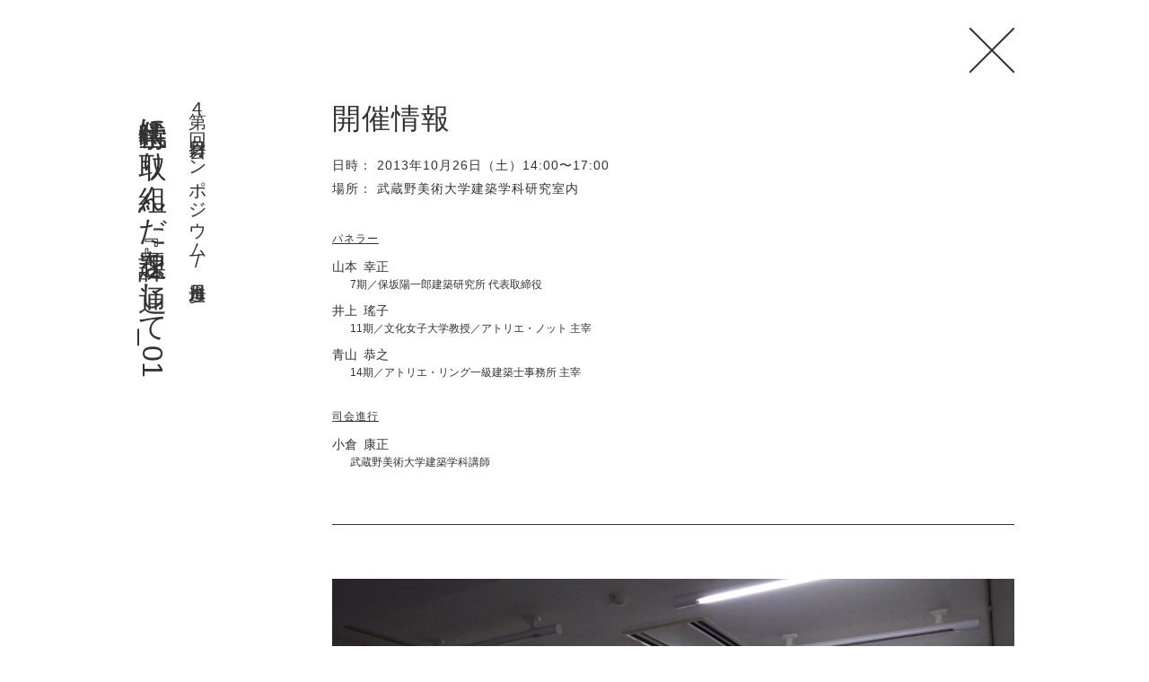

--- FILE ---
content_type: text/html; charset=UTF-8
request_url: https://nichigetsukai.com/activity_symposium/04_symposium/
body_size: 60913
content:
		<!DOCTYPE html>
<html lang="ja">
<head>

<script async src="https://www.googletagmanager.com/gtag/js?id=UA-175633352-1"></script>
<script>
	window.dataLayer = window.dataLayer || [];
	function gtag(){dataLayer.push(arguments);}
	gtag('js', new Date());
	gtag('config', 'UA-175633352-1');
</script>

<meta charset="UTF-8" />
<meta name="viewport" content="width=device-width, initial-scale=1">

<link rel="canonical" href="https://nichigetsukai.com/activity_symposium/04_symposium/">

<title>
	  学生時代に取り組んだ『課題』を通して_01 ｜ 日月会</title>

<meta name="description" content="日月会-武蔵野美術大学建築学科同窓会のウェブサイト">
<meta name="keywords" content="日月会,nichigetsukai,武蔵野美術大学,建築学科,同窓会,Alumni,Association,Department,Architecture,Musashino Art University,MAU">
<meta name="format-detection" content="telephone=no">
<meta name="google-site-verification" content="ocBVR0bAmI-YQyV1flgPLU_1_zCXHN8yx8DHvOwG4OU" />
<meta property="og:title" content="日月会">
<meta property="og:type" content="website">
<meta property="og:description" content="日月会-武蔵野美術大学建築学科同窓会のウェブサイト">
<meta property="og:url" content="https://nichigetsukai.com/">
<meta property="og:image" content="https://nichigetsukai.com/new/wp-content/themes/nichigetsukai/img/ogp.png">
<meta property="og:site_name" content="日月会">
<meta name="twitter:card" content="summary_large_image" />
<meta name="twitter:site" content="@mau_nichigetsu" />

<meta name='robots' content='max-image-preview:large' />
	<style>img:is([sizes="auto" i], [sizes^="auto," i]) { contain-intrinsic-size: 3000px 1500px }</style>
	<link rel='dns-prefetch' href='//js.stripe.com' />
<link rel='dns-prefetch' href='//www.google.com' />
<link rel='dns-prefetch' href='//ajax.googleapis.com' />
<link rel='dns-prefetch' href='//checkout.stripe.com' />
<script type="text/javascript">
/* <![CDATA[ */
window._wpemojiSettings = {"baseUrl":"https:\/\/s.w.org\/images\/core\/emoji\/15.0.3\/72x72\/","ext":".png","svgUrl":"https:\/\/s.w.org\/images\/core\/emoji\/15.0.3\/svg\/","svgExt":".svg","source":{"concatemoji":"https:\/\/nichigetsukai.com\/new\/wp-includes\/js\/wp-emoji-release.min.js?ver=18354f424ce5ac42ecf460dbb312548a"}};
/*! This file is auto-generated */
!function(i,n){var o,s,e;function c(e){try{var t={supportTests:e,timestamp:(new Date).valueOf()};sessionStorage.setItem(o,JSON.stringify(t))}catch(e){}}function p(e,t,n){e.clearRect(0,0,e.canvas.width,e.canvas.height),e.fillText(t,0,0);var t=new Uint32Array(e.getImageData(0,0,e.canvas.width,e.canvas.height).data),r=(e.clearRect(0,0,e.canvas.width,e.canvas.height),e.fillText(n,0,0),new Uint32Array(e.getImageData(0,0,e.canvas.width,e.canvas.height).data));return t.every(function(e,t){return e===r[t]})}function u(e,t,n){switch(t){case"flag":return n(e,"\ud83c\udff3\ufe0f\u200d\u26a7\ufe0f","\ud83c\udff3\ufe0f\u200b\u26a7\ufe0f")?!1:!n(e,"\ud83c\uddfa\ud83c\uddf3","\ud83c\uddfa\u200b\ud83c\uddf3")&&!n(e,"\ud83c\udff4\udb40\udc67\udb40\udc62\udb40\udc65\udb40\udc6e\udb40\udc67\udb40\udc7f","\ud83c\udff4\u200b\udb40\udc67\u200b\udb40\udc62\u200b\udb40\udc65\u200b\udb40\udc6e\u200b\udb40\udc67\u200b\udb40\udc7f");case"emoji":return!n(e,"\ud83d\udc26\u200d\u2b1b","\ud83d\udc26\u200b\u2b1b")}return!1}function f(e,t,n){var r="undefined"!=typeof WorkerGlobalScope&&self instanceof WorkerGlobalScope?new OffscreenCanvas(300,150):i.createElement("canvas"),a=r.getContext("2d",{willReadFrequently:!0}),o=(a.textBaseline="top",a.font="600 32px Arial",{});return e.forEach(function(e){o[e]=t(a,e,n)}),o}function t(e){var t=i.createElement("script");t.src=e,t.defer=!0,i.head.appendChild(t)}"undefined"!=typeof Promise&&(o="wpEmojiSettingsSupports",s=["flag","emoji"],n.supports={everything:!0,everythingExceptFlag:!0},e=new Promise(function(e){i.addEventListener("DOMContentLoaded",e,{once:!0})}),new Promise(function(t){var n=function(){try{var e=JSON.parse(sessionStorage.getItem(o));if("object"==typeof e&&"number"==typeof e.timestamp&&(new Date).valueOf()<e.timestamp+604800&&"object"==typeof e.supportTests)return e.supportTests}catch(e){}return null}();if(!n){if("undefined"!=typeof Worker&&"undefined"!=typeof OffscreenCanvas&&"undefined"!=typeof URL&&URL.createObjectURL&&"undefined"!=typeof Blob)try{var e="postMessage("+f.toString()+"("+[JSON.stringify(s),u.toString(),p.toString()].join(",")+"));",r=new Blob([e],{type:"text/javascript"}),a=new Worker(URL.createObjectURL(r),{name:"wpTestEmojiSupports"});return void(a.onmessage=function(e){c(n=e.data),a.terminate(),t(n)})}catch(e){}c(n=f(s,u,p))}t(n)}).then(function(e){for(var t in e)n.supports[t]=e[t],n.supports.everything=n.supports.everything&&n.supports[t],"flag"!==t&&(n.supports.everythingExceptFlag=n.supports.everythingExceptFlag&&n.supports[t]);n.supports.everythingExceptFlag=n.supports.everythingExceptFlag&&!n.supports.flag,n.DOMReady=!1,n.readyCallback=function(){n.DOMReady=!0}}).then(function(){return e}).then(function(){var e;n.supports.everything||(n.readyCallback(),(e=n.source||{}).concatemoji?t(e.concatemoji):e.wpemoji&&e.twemoji&&(t(e.twemoji),t(e.wpemoji)))}))}((window,document),window._wpemojiSettings);
/* ]]> */
</script>
<style id='wp-emoji-styles-inline-css' type='text/css'>

	img.wp-smiley, img.emoji {
		display: inline !important;
		border: none !important;
		box-shadow: none !important;
		height: 1em !important;
		width: 1em !important;
		margin: 0 0.07em !important;
		vertical-align: -0.1em !important;
		background: none !important;
		padding: 0 !important;
	}
</style>
<link rel='stylesheet' id='wp-block-library-css' href='https://nichigetsukai.com/new/wp-includes/css/dist/block-library/style.min.css?ver=18354f424ce5ac42ecf460dbb312548a' type='text/css' media='all' />
<style id='classic-theme-styles-inline-css' type='text/css'>
/*! This file is auto-generated */
.wp-block-button__link{color:#fff;background-color:#32373c;border-radius:9999px;box-shadow:none;text-decoration:none;padding:calc(.667em + 2px) calc(1.333em + 2px);font-size:1.125em}.wp-block-file__button{background:#32373c;color:#fff;text-decoration:none}
</style>
<style id='global-styles-inline-css' type='text/css'>
:root{--wp--preset--aspect-ratio--square: 1;--wp--preset--aspect-ratio--4-3: 4/3;--wp--preset--aspect-ratio--3-4: 3/4;--wp--preset--aspect-ratio--3-2: 3/2;--wp--preset--aspect-ratio--2-3: 2/3;--wp--preset--aspect-ratio--16-9: 16/9;--wp--preset--aspect-ratio--9-16: 9/16;--wp--preset--color--black: #000000;--wp--preset--color--cyan-bluish-gray: #abb8c3;--wp--preset--color--white: #ffffff;--wp--preset--color--pale-pink: #f78da7;--wp--preset--color--vivid-red: #cf2e2e;--wp--preset--color--luminous-vivid-orange: #ff6900;--wp--preset--color--luminous-vivid-amber: #fcb900;--wp--preset--color--light-green-cyan: #7bdcb5;--wp--preset--color--vivid-green-cyan: #00d084;--wp--preset--color--pale-cyan-blue: #8ed1fc;--wp--preset--color--vivid-cyan-blue: #0693e3;--wp--preset--color--vivid-purple: #9b51e0;--wp--preset--gradient--vivid-cyan-blue-to-vivid-purple: linear-gradient(135deg,rgba(6,147,227,1) 0%,rgb(155,81,224) 100%);--wp--preset--gradient--light-green-cyan-to-vivid-green-cyan: linear-gradient(135deg,rgb(122,220,180) 0%,rgb(0,208,130) 100%);--wp--preset--gradient--luminous-vivid-amber-to-luminous-vivid-orange: linear-gradient(135deg,rgba(252,185,0,1) 0%,rgba(255,105,0,1) 100%);--wp--preset--gradient--luminous-vivid-orange-to-vivid-red: linear-gradient(135deg,rgba(255,105,0,1) 0%,rgb(207,46,46) 100%);--wp--preset--gradient--very-light-gray-to-cyan-bluish-gray: linear-gradient(135deg,rgb(238,238,238) 0%,rgb(169,184,195) 100%);--wp--preset--gradient--cool-to-warm-spectrum: linear-gradient(135deg,rgb(74,234,220) 0%,rgb(151,120,209) 20%,rgb(207,42,186) 40%,rgb(238,44,130) 60%,rgb(251,105,98) 80%,rgb(254,248,76) 100%);--wp--preset--gradient--blush-light-purple: linear-gradient(135deg,rgb(255,206,236) 0%,rgb(152,150,240) 100%);--wp--preset--gradient--blush-bordeaux: linear-gradient(135deg,rgb(254,205,165) 0%,rgb(254,45,45) 50%,rgb(107,0,62) 100%);--wp--preset--gradient--luminous-dusk: linear-gradient(135deg,rgb(255,203,112) 0%,rgb(199,81,192) 50%,rgb(65,88,208) 100%);--wp--preset--gradient--pale-ocean: linear-gradient(135deg,rgb(255,245,203) 0%,rgb(182,227,212) 50%,rgb(51,167,181) 100%);--wp--preset--gradient--electric-grass: linear-gradient(135deg,rgb(202,248,128) 0%,rgb(113,206,126) 100%);--wp--preset--gradient--midnight: linear-gradient(135deg,rgb(2,3,129) 0%,rgb(40,116,252) 100%);--wp--preset--font-size--small: 13px;--wp--preset--font-size--medium: 20px;--wp--preset--font-size--large: 36px;--wp--preset--font-size--x-large: 42px;--wp--preset--spacing--20: 0.44rem;--wp--preset--spacing--30: 0.67rem;--wp--preset--spacing--40: 1rem;--wp--preset--spacing--50: 1.5rem;--wp--preset--spacing--60: 2.25rem;--wp--preset--spacing--70: 3.38rem;--wp--preset--spacing--80: 5.06rem;--wp--preset--shadow--natural: 6px 6px 9px rgba(0, 0, 0, 0.2);--wp--preset--shadow--deep: 12px 12px 50px rgba(0, 0, 0, 0.4);--wp--preset--shadow--sharp: 6px 6px 0px rgba(0, 0, 0, 0.2);--wp--preset--shadow--outlined: 6px 6px 0px -3px rgba(255, 255, 255, 1), 6px 6px rgba(0, 0, 0, 1);--wp--preset--shadow--crisp: 6px 6px 0px rgba(0, 0, 0, 1);}:where(.is-layout-flex){gap: 0.5em;}:where(.is-layout-grid){gap: 0.5em;}body .is-layout-flex{display: flex;}.is-layout-flex{flex-wrap: wrap;align-items: center;}.is-layout-flex > :is(*, div){margin: 0;}body .is-layout-grid{display: grid;}.is-layout-grid > :is(*, div){margin: 0;}:where(.wp-block-columns.is-layout-flex){gap: 2em;}:where(.wp-block-columns.is-layout-grid){gap: 2em;}:where(.wp-block-post-template.is-layout-flex){gap: 1.25em;}:where(.wp-block-post-template.is-layout-grid){gap: 1.25em;}.has-black-color{color: var(--wp--preset--color--black) !important;}.has-cyan-bluish-gray-color{color: var(--wp--preset--color--cyan-bluish-gray) !important;}.has-white-color{color: var(--wp--preset--color--white) !important;}.has-pale-pink-color{color: var(--wp--preset--color--pale-pink) !important;}.has-vivid-red-color{color: var(--wp--preset--color--vivid-red) !important;}.has-luminous-vivid-orange-color{color: var(--wp--preset--color--luminous-vivid-orange) !important;}.has-luminous-vivid-amber-color{color: var(--wp--preset--color--luminous-vivid-amber) !important;}.has-light-green-cyan-color{color: var(--wp--preset--color--light-green-cyan) !important;}.has-vivid-green-cyan-color{color: var(--wp--preset--color--vivid-green-cyan) !important;}.has-pale-cyan-blue-color{color: var(--wp--preset--color--pale-cyan-blue) !important;}.has-vivid-cyan-blue-color{color: var(--wp--preset--color--vivid-cyan-blue) !important;}.has-vivid-purple-color{color: var(--wp--preset--color--vivid-purple) !important;}.has-black-background-color{background-color: var(--wp--preset--color--black) !important;}.has-cyan-bluish-gray-background-color{background-color: var(--wp--preset--color--cyan-bluish-gray) !important;}.has-white-background-color{background-color: var(--wp--preset--color--white) !important;}.has-pale-pink-background-color{background-color: var(--wp--preset--color--pale-pink) !important;}.has-vivid-red-background-color{background-color: var(--wp--preset--color--vivid-red) !important;}.has-luminous-vivid-orange-background-color{background-color: var(--wp--preset--color--luminous-vivid-orange) !important;}.has-luminous-vivid-amber-background-color{background-color: var(--wp--preset--color--luminous-vivid-amber) !important;}.has-light-green-cyan-background-color{background-color: var(--wp--preset--color--light-green-cyan) !important;}.has-vivid-green-cyan-background-color{background-color: var(--wp--preset--color--vivid-green-cyan) !important;}.has-pale-cyan-blue-background-color{background-color: var(--wp--preset--color--pale-cyan-blue) !important;}.has-vivid-cyan-blue-background-color{background-color: var(--wp--preset--color--vivid-cyan-blue) !important;}.has-vivid-purple-background-color{background-color: var(--wp--preset--color--vivid-purple) !important;}.has-black-border-color{border-color: var(--wp--preset--color--black) !important;}.has-cyan-bluish-gray-border-color{border-color: var(--wp--preset--color--cyan-bluish-gray) !important;}.has-white-border-color{border-color: var(--wp--preset--color--white) !important;}.has-pale-pink-border-color{border-color: var(--wp--preset--color--pale-pink) !important;}.has-vivid-red-border-color{border-color: var(--wp--preset--color--vivid-red) !important;}.has-luminous-vivid-orange-border-color{border-color: var(--wp--preset--color--luminous-vivid-orange) !important;}.has-luminous-vivid-amber-border-color{border-color: var(--wp--preset--color--luminous-vivid-amber) !important;}.has-light-green-cyan-border-color{border-color: var(--wp--preset--color--light-green-cyan) !important;}.has-vivid-green-cyan-border-color{border-color: var(--wp--preset--color--vivid-green-cyan) !important;}.has-pale-cyan-blue-border-color{border-color: var(--wp--preset--color--pale-cyan-blue) !important;}.has-vivid-cyan-blue-border-color{border-color: var(--wp--preset--color--vivid-cyan-blue) !important;}.has-vivid-purple-border-color{border-color: var(--wp--preset--color--vivid-purple) !important;}.has-vivid-cyan-blue-to-vivid-purple-gradient-background{background: var(--wp--preset--gradient--vivid-cyan-blue-to-vivid-purple) !important;}.has-light-green-cyan-to-vivid-green-cyan-gradient-background{background: var(--wp--preset--gradient--light-green-cyan-to-vivid-green-cyan) !important;}.has-luminous-vivid-amber-to-luminous-vivid-orange-gradient-background{background: var(--wp--preset--gradient--luminous-vivid-amber-to-luminous-vivid-orange) !important;}.has-luminous-vivid-orange-to-vivid-red-gradient-background{background: var(--wp--preset--gradient--luminous-vivid-orange-to-vivid-red) !important;}.has-very-light-gray-to-cyan-bluish-gray-gradient-background{background: var(--wp--preset--gradient--very-light-gray-to-cyan-bluish-gray) !important;}.has-cool-to-warm-spectrum-gradient-background{background: var(--wp--preset--gradient--cool-to-warm-spectrum) !important;}.has-blush-light-purple-gradient-background{background: var(--wp--preset--gradient--blush-light-purple) !important;}.has-blush-bordeaux-gradient-background{background: var(--wp--preset--gradient--blush-bordeaux) !important;}.has-luminous-dusk-gradient-background{background: var(--wp--preset--gradient--luminous-dusk) !important;}.has-pale-ocean-gradient-background{background: var(--wp--preset--gradient--pale-ocean) !important;}.has-electric-grass-gradient-background{background: var(--wp--preset--gradient--electric-grass) !important;}.has-midnight-gradient-background{background: var(--wp--preset--gradient--midnight) !important;}.has-small-font-size{font-size: var(--wp--preset--font-size--small) !important;}.has-medium-font-size{font-size: var(--wp--preset--font-size--medium) !important;}.has-large-font-size{font-size: var(--wp--preset--font-size--large) !important;}.has-x-large-font-size{font-size: var(--wp--preset--font-size--x-large) !important;}
:where(.wp-block-post-template.is-layout-flex){gap: 1.25em;}:where(.wp-block-post-template.is-layout-grid){gap: 1.25em;}
:where(.wp-block-columns.is-layout-flex){gap: 2em;}:where(.wp-block-columns.is-layout-grid){gap: 2em;}
:root :where(.wp-block-pullquote){font-size: 1.5em;line-height: 1.6;}
</style>
<link rel='stylesheet' id='contact-form-7-css' href='https://nichigetsukai.com/new/wp-content/plugins/contact-form-7/includes/css/styles.css?ver=6.1.4' type='text/css' media='all' />
<link rel='stylesheet' id='stripe-checkout-button-css' href='https://checkout.stripe.com/v3/checkout/button.css' type='text/css' media='all' />
<link rel='stylesheet' id='simpay-public-css' href='https://nichigetsukai.com/new/wp-content/plugins/stripe/includes/core/assets/css/simpay-public.min.css?ver=4.16.1' type='text/css' media='all' />
<link rel='stylesheet' id='wp-mcm-styles-css' href='https://nichigetsukai.com/new/wp-content/plugins/wp-media-category-management/css/wp-mcm-styles.css?ver=2.5.0.1' type='text/css' media='all' />
<link rel='stylesheet' id='reset-css' href='https://nichigetsukai.com/new/wp-content/themes/nichigetsukai/css/reset.css?ver=18354f424ce5ac42ecf460dbb312548a' type='text/css' media='all' />
<link rel='stylesheet' id='style-css' href='https://nichigetsukai.com/new/wp-content/themes/nichigetsukai/style.css?ver=18354f424ce5ac42ecf460dbb312548a' type='text/css' media='all' />
<link rel='stylesheet' id='text-css' href='https://nichigetsukai.com/new/wp-content/themes/nichigetsukai/css/text.css?ver=18354f424ce5ac42ecf460dbb312548a' type='text/css' media='all' />
<link rel='stylesheet' id='responsible-css' href='https://nichigetsukai.com/new/wp-content/themes/nichigetsukai/css/responsible.css?ver=18354f424ce5ac42ecf460dbb312548a' type='text/css' media='all' />
<link rel='stylesheet' id='modaal-css-css' href='https://nichigetsukai.com/new/wp-content/themes/nichigetsukai/app/modaal/modaal.css?ver=18354f424ce5ac42ecf460dbb312548a' type='text/css' media='all' />
<link rel='stylesheet' id='modaal-burger-navi-css' href='https://nichigetsukai.com/new/wp-content/themes/nichigetsukai/app/modaal/modaal-burger-navi.css?ver=18354f424ce5ac42ecf460dbb312548a' type='text/css' media='all' />
<link rel='stylesheet' id='fixedsticky-css' href='https://nichigetsukai.com/new/wp-content/themes/nichigetsukai/app/fixedsticky/fixedsticky.css?ver=18354f424ce5ac42ecf460dbb312548a' type='text/css' media='all' />
<script type="text/javascript" src="//ajax.googleapis.com/ajax/libs/jquery/2.1.4/jquery.min.js?ver=18354f424ce5ac42ecf460dbb312548a" id="jquery-js"></script>
<script type="text/javascript" src="https://nichigetsukai.com/new/wp-content/themes/nichigetsukai/js/jquery.easing.1.3.js?ver=1.3" id="easing-js"></script>
<script type="text/javascript" src="https://nichigetsukai.com/new/wp-content/themes/nichigetsukai/js/commons.js?ver=18354f424ce5ac42ecf460dbb312548a" id="commons-js"></script>
<script type="text/javascript" src="https://nichigetsukai.com/new/wp-content/themes/nichigetsukai/app/lazysizes/lazysizes.min.js?ver=18354f424ce5ac42ecf460dbb312548a" id="lazysizes-js"></script>
<script type="text/javascript" src="https://nichigetsukai.com/new/wp-content/themes/nichigetsukai/app/lazysizes/ls.unveilhooks.min.js?ver=18354f424ce5ac42ecf460dbb312548a" id="ls-unveilhooks-js"></script>
<script type="text/javascript" src="https://nichigetsukai.com/new/wp-content/themes/nichigetsukai/app/modaal/modaal.js?ver=18354f424ce5ac42ecf460dbb312548a" id="modaal-js"></script>
<script type="text/javascript" src="https://nichigetsukai.com/new/wp-content/themes/nichigetsukai/app/modaal/modaal-set.js?ver=18354f424ce5ac42ecf460dbb312548a" id="modaal-set-js"></script>
<script type="text/javascript" src="https://nichigetsukai.com/new/wp-content/themes/nichigetsukai/app/fixedsticky/fixedsticky.js?ver=18354f424ce5ac42ecf460dbb312548a" id="fixedsticky-js"></script>
<script type="text/javascript" src="https://nichigetsukai.com/new/wp-content/themes/nichigetsukai/app/fixedsticky/fixedsticky-set.js?ver=18354f424ce5ac42ecf460dbb312548a" id="fixedsticky-set-js"></script>
<link rel="https://api.w.org/" href="https://nichigetsukai.com/wp-json/" /><link rel="EditURI" type="application/rsd+xml" title="RSD" href="https://nichigetsukai.com/new/xmlrpc.php?rsd" />

<link rel="canonical" href="https://nichigetsukai.com/activity_symposium/04_symposium/" />
<link rel='shortlink' href='https://nichigetsukai.com/?p=850' />
<link rel="alternate" title="oEmbed (JSON)" type="application/json+oembed" href="https://nichigetsukai.com/wp-json/oembed/1.0/embed?url=https%3A%2F%2Fnichigetsukai.com%2Factivity_symposium%2F04_symposium%2F" />
<link rel="alternate" title="oEmbed (XML)" type="text/xml+oembed" href="https://nichigetsukai.com/wp-json/oembed/1.0/embed?url=https%3A%2F%2Fnichigetsukai.com%2Factivity_symposium%2F04_symposium%2F&#038;format=xml" />
<meta name="viewport" content="width=device-width, minimum-scale=1" /><link rel="icon" href="https://nichigetsukai.com/new/wp-content/uploads/2019/03/cropped-icon-32x32.png" sizes="32x32" />
<link rel="icon" href="https://nichigetsukai.com/new/wp-content/uploads/2019/03/cropped-icon-192x192.png" sizes="192x192" />
<link rel="apple-touch-icon" href="https://nichigetsukai.com/new/wp-content/uploads/2019/03/cropped-icon-180x180.png" />
<meta name="msapplication-TileImage" content="https://nichigetsukai.com/new/wp-content/uploads/2019/03/cropped-icon-270x270.png" />

</head>
<body class="activity_symposium-template-default single single-activity_symposium postid-850">




		


						<div class="activity-single-contents">
								<div class="single-close-area">
					<a class="single-close" href="https://nichigetsukai.com/activity_symposium/#4"></a>
				</div>

								<div class="flexbox">

										<div class="flexbox-l">
						<h2 class="activity-single-title sa sa-up clearfix" title="第4回&ensp;日月会シンポジウム - 日月進歩 / 学生時代に取り組んだ『課題』を通して_01">
							<p class="tate title-line-1">学生時代に取り組んだ『課題』を通して_01</p>
							<p class="tate-s">第4回&ensp;日月会シンポジウム/日月進歩</p>
						</h2>
					</div>
					

										<div class="flexbox-r">

						<div class="content-box flexbox">
														<div class="flexbox-l-300 sa sa-down">
								<div class="fixedsticky">
								<div class="content-title align-left">
									<p class="large">開催情報</p>
								</div>
								<table class="info-table font14">
									<tr>
										<th>日時：</th>
										<td>2013年10月26日（土）14:00〜17:00</td>
									</tr>
									<tr>
										<th>場所：</th>
										<td>武蔵野美術大学建築学科研究室内</td>
									</tr>
								</table>

																	<p class="font12 under-line">パネラー</p>
									<ul class="panelist">
																					<li>
												<p class="font14">山本&ensp;幸正</p>
												<p class="font12 pl20">7期／保坂陽一郎建築研究所 代表取締役</p>
											</li>
																					<li>
												<p class="font14">井上&ensp;瑤子</p>
												<p class="font12 pl20">11期／文化女子大学教授／アトリエ・ノット 主宰</p>
											</li>
																					<li>
												<p class="font14">青山&ensp;恭之</p>
												<p class="font12 pl20">14期／アトリエ・リング一級建築士事務所 主宰</p>
											</li>
																			</ul>
								
																<p class="font12 under-line">司会進行</p>
								<ul class="panelist">
									<li>
										<p class="font14">小倉&ensp;康正</p>
										<p class="font12 pl20">武蔵野美術大学建築学科講師</p>
									</li>
								</ul>
							</div>
							</div>
							
														<div class="report-con flexbox-r sa sa-up">
								<p><img fetchpriority="high" decoding="async" class="alignnone size-full wp-image-851" src="http://nichigetsukai.com/new/wp-content/uploads/2018/12/sympo-04-01.jpg" alt="" width="1024" height="768" srcset="https://nichigetsukai.com/new/wp-content/uploads/2018/12/sympo-04-01.jpg 1024w, https://nichigetsukai.com/new/wp-content/uploads/2018/12/sympo-04-01-300x225.jpg 300w, https://nichigetsukai.com/new/wp-content/uploads/2018/12/sympo-04-01-768x576.jpg 768w, https://nichigetsukai.com/new/wp-content/uploads/2018/12/sympo-04-01-400x300.jpg 400w, https://nichigetsukai.com/new/wp-content/uploads/2018/12/sympo-04-01-600x450.jpg 600w, https://nichigetsukai.com/new/wp-content/uploads/2018/12/sympo-04-01-100x75.jpg 100w, https://nichigetsukai.com/new/wp-content/uploads/2018/12/sympo-04-01-800x600.jpg 800w" sizes="(max-width: 1024px) 100vw, 1024px" /><br />
2013年10月26日（土）に、武蔵野美術大学建築学科研究室にて、ホームカミングデイ・「第4回　日月シンポ（＝進歩）」座談会が開かれました。<br />
来年9月に迎える、武蔵野美術大学建築学科50周年に向け、『学生時代に取り組んだ「課題」を通して』をテーマに、連続座談会が企画されています。<br />
今回はその第１弾として、1期から15期までの卒業生をお招きし語っていただきました。</p>
<p>&nbsp;</p>
<p><img decoding="async" src="http://nichigetsukai.com/new/wp-content/uploads/2018/12/sympo-04-02.jpg" alt="" width="768" height="1024" class="alignnone size-full wp-image-852" srcset="https://nichigetsukai.com/new/wp-content/uploads/2018/12/sympo-04-02.jpg 768w, https://nichigetsukai.com/new/wp-content/uploads/2018/12/sympo-04-02-225x300.jpg 225w, https://nichigetsukai.com/new/wp-content/uploads/2018/12/sympo-04-02-400x533.jpg 400w, https://nichigetsukai.com/new/wp-content/uploads/2018/12/sympo-04-02-600x800.jpg 600w, https://nichigetsukai.com/new/wp-content/uploads/2018/12/sympo-04-02-100x133.jpg 100w" sizes="(max-width: 768px) 100vw, 768px" /><br />
はじめに酒向会長より挨拶がありました。</p>
<p>&nbsp;</p>
<p><img decoding="async" src="http://nichigetsukai.com/new/wp-content/uploads/2018/12/sympo-04-03.jpg" alt="" width="1024" height="768" class="alignnone size-full wp-image-853" srcset="https://nichigetsukai.com/new/wp-content/uploads/2018/12/sympo-04-03.jpg 1024w, https://nichigetsukai.com/new/wp-content/uploads/2018/12/sympo-04-03-300x225.jpg 300w, https://nichigetsukai.com/new/wp-content/uploads/2018/12/sympo-04-03-768x576.jpg 768w, https://nichigetsukai.com/new/wp-content/uploads/2018/12/sympo-04-03-400x300.jpg 400w, https://nichigetsukai.com/new/wp-content/uploads/2018/12/sympo-04-03-600x450.jpg 600w, https://nichigetsukai.com/new/wp-content/uploads/2018/12/sympo-04-03-100x75.jpg 100w, https://nichigetsukai.com/new/wp-content/uploads/2018/12/sympo-04-03-800x600.jpg 800w" sizes="(max-width: 1024px) 100vw, 1024px" /><br />
1970年代前半から70年代末に学生生活をおくられた三人のパネラーにお越しいただきました。<br />
・山本幸正（7期／保坂陽一郎建築研究所 代表取締役）<br />
・井上瑤子（11期／文化女子大学教授／アトリエ・ノット主宰）<br />
・青山恭之（17期／アトリエ・リング一級建築士事務所主宰）<br />
司会進行は、小倉康正（18期／武蔵野美術大学建築学科講師）です。</p>
<p>&nbsp;</p>
<p>シンポジウムは、前後半の2部構成。<br />
前半は、パネラーの方々から実際に設計された「課題」作品をご紹介いただき、ここから「課題」の特徴や出題者の意図を探っていきます。</p>
<p>&nbsp;</p>
<p><div id="attachment_854" style="width: 1034px" class="wp-caption alignnone"><img aria-describedby="caption-attachment-854" decoding="async" src="http://nichigetsukai.com/new/wp-content/uploads/2018/12/sympo-04-04.jpg" alt="" width="1024" height="768" class="size-full wp-image-854" srcset="https://nichigetsukai.com/new/wp-content/uploads/2018/12/sympo-04-04.jpg 1024w, https://nichigetsukai.com/new/wp-content/uploads/2018/12/sympo-04-04-300x225.jpg 300w, https://nichigetsukai.com/new/wp-content/uploads/2018/12/sympo-04-04-768x576.jpg 768w, https://nichigetsukai.com/new/wp-content/uploads/2018/12/sympo-04-04-400x300.jpg 400w, https://nichigetsukai.com/new/wp-content/uploads/2018/12/sympo-04-04-600x450.jpg 600w, https://nichigetsukai.com/new/wp-content/uploads/2018/12/sympo-04-04-100x75.jpg 100w, https://nichigetsukai.com/new/wp-content/uploads/2018/12/sympo-04-04-800x600.jpg 800w" sizes="(max-width: 1024px) 100vw, 1024px" /><p id="caption-attachment-854" class="wp-caption-text">青山さんからの課題と作品説明</p></div><br />
青山さんは、1年生から4年生までの設計「課題」作品をご説明くださいました。<br />
そのまま建築可能なのでは、という精緻な矩計図に会場からうなり声が上がりました。</p>
<p>&nbsp;</p>
<p><div id="attachment_855" style="width: 1034px" class="wp-caption alignnone"><img aria-describedby="caption-attachment-855" decoding="async" src="http://nichigetsukai.com/new/wp-content/uploads/2018/12/sympo-04-05.jpg" alt="" width="1024" height="768" class="size-full wp-image-855" srcset="https://nichigetsukai.com/new/wp-content/uploads/2018/12/sympo-04-05.jpg 1024w, https://nichigetsukai.com/new/wp-content/uploads/2018/12/sympo-04-05-300x225.jpg 300w, https://nichigetsukai.com/new/wp-content/uploads/2018/12/sympo-04-05-768x576.jpg 768w, https://nichigetsukai.com/new/wp-content/uploads/2018/12/sympo-04-05-400x300.jpg 400w, https://nichigetsukai.com/new/wp-content/uploads/2018/12/sympo-04-05-600x450.jpg 600w, https://nichigetsukai.com/new/wp-content/uploads/2018/12/sympo-04-05-100x75.jpg 100w, https://nichigetsukai.com/new/wp-content/uploads/2018/12/sympo-04-05-800x600.jpg 800w" sizes="(max-width: 1024px) 100vw, 1024px" /><p id="caption-attachment-855" class="wp-caption-text">井上さんからの課題と作品説明</p></div><br />
井上さんは、3年時の坂本一成先生と4年時の竹山実先生の「課題」作品をご披露されました。<br />
それぞれの詩的な表現に魅了されるとともに、出題者の意図や時代的な特徴が見受けられるものでした。</p>
<p>&nbsp;</p>
<p><div id="attachment_856" style="width: 1034px" class="wp-caption alignnone"><img aria-describedby="caption-attachment-856" decoding="async" src="http://nichigetsukai.com/new/wp-content/uploads/2018/12/sympo-04-06.jpg" alt="" width="1024" height="768" class="size-full wp-image-856" srcset="https://nichigetsukai.com/new/wp-content/uploads/2018/12/sympo-04-06.jpg 1024w, https://nichigetsukai.com/new/wp-content/uploads/2018/12/sympo-04-06-300x225.jpg 300w, https://nichigetsukai.com/new/wp-content/uploads/2018/12/sympo-04-06-768x576.jpg 768w, https://nichigetsukai.com/new/wp-content/uploads/2018/12/sympo-04-06-400x300.jpg 400w, https://nichigetsukai.com/new/wp-content/uploads/2018/12/sympo-04-06-600x450.jpg 600w, https://nichigetsukai.com/new/wp-content/uploads/2018/12/sympo-04-06-100x75.jpg 100w, https://nichigetsukai.com/new/wp-content/uploads/2018/12/sympo-04-06-800x600.jpg 800w" sizes="(max-width: 1024px) 100vw, 1024px" /><p id="caption-attachment-856" class="wp-caption-text">山本さんからの課題と作品説明</p></div><br />
山本さんは、学生運動（全共闘）や万博の後、学生時代を過ごされた第一次オイルショックによる失われた時代について、ご自身のスタンスをご説明されました。また、出題者と学生との対話において、協働的に編まれたものとして「課題」が成立しているというお話は、テーマに深度を与えてくださったと思います。</p>
<p>&nbsp;</p>
<p><img decoding="async" src="http://nichigetsukai.com/new/wp-content/uploads/2018/12/sympo-04-07.jpg" alt="" width="1024" height="768" class="alignnone size-full wp-image-857" srcset="https://nichigetsukai.com/new/wp-content/uploads/2018/12/sympo-04-07.jpg 1024w, https://nichigetsukai.com/new/wp-content/uploads/2018/12/sympo-04-07-300x225.jpg 300w, https://nichigetsukai.com/new/wp-content/uploads/2018/12/sympo-04-07-768x576.jpg 768w, https://nichigetsukai.com/new/wp-content/uploads/2018/12/sympo-04-07-400x300.jpg 400w, https://nichigetsukai.com/new/wp-content/uploads/2018/12/sympo-04-07-600x450.jpg 600w, https://nichigetsukai.com/new/wp-content/uploads/2018/12/sympo-04-07-100x75.jpg 100w, https://nichigetsukai.com/new/wp-content/uploads/2018/12/sympo-04-07-800x600.jpg 800w" sizes="(max-width: 1024px) 100vw, 1024px" /><br />
<img decoding="async" src="http://nichigetsukai.com/new/wp-content/uploads/2018/12/sympo-04-08.jpg" alt="" width="1024" height="768" class="alignnone size-full wp-image-858" srcset="https://nichigetsukai.com/new/wp-content/uploads/2018/12/sympo-04-08.jpg 1024w, https://nichigetsukai.com/new/wp-content/uploads/2018/12/sympo-04-08-300x225.jpg 300w, https://nichigetsukai.com/new/wp-content/uploads/2018/12/sympo-04-08-768x576.jpg 768w, https://nichigetsukai.com/new/wp-content/uploads/2018/12/sympo-04-08-400x300.jpg 400w, https://nichigetsukai.com/new/wp-content/uploads/2018/12/sympo-04-08-600x450.jpg 600w, https://nichigetsukai.com/new/wp-content/uploads/2018/12/sympo-04-08-100x75.jpg 100w, https://nichigetsukai.com/new/wp-content/uploads/2018/12/sympo-04-08-800x600.jpg 800w" sizes="(max-width: 1024px) 100vw, 1024px" /><br />
後半の第2部では、より抽象度を上げて、武蔵野美術大学建築学科の設計「課題」とは何かについて、クロストークで盛り上がりました。科の女子学生が多い現状について、これが「課題」にどのように影響しているのか、なんていう話にまで発展したのも日月シンポならではの光景です。</p>
<p>&nbsp;</p>
<p><img decoding="async" src="http://nichigetsukai.com/new/wp-content/uploads/2018/12/sympo-04-09.jpg" alt="" width="1024" height="768" class="alignnone size-full wp-image-859" srcset="https://nichigetsukai.com/new/wp-content/uploads/2018/12/sympo-04-09.jpg 1024w, https://nichigetsukai.com/new/wp-content/uploads/2018/12/sympo-04-09-300x225.jpg 300w, https://nichigetsukai.com/new/wp-content/uploads/2018/12/sympo-04-09-768x576.jpg 768w, https://nichigetsukai.com/new/wp-content/uploads/2018/12/sympo-04-09-400x300.jpg 400w, https://nichigetsukai.com/new/wp-content/uploads/2018/12/sympo-04-09-600x450.jpg 600w, https://nichigetsukai.com/new/wp-content/uploads/2018/12/sympo-04-09-100x75.jpg 100w, https://nichigetsukai.com/new/wp-content/uploads/2018/12/sympo-04-09-800x600.jpg 800w" sizes="(max-width: 1024px) 100vw, 1024px" /><br />
<img decoding="async" src="http://nichigetsukai.com/new/wp-content/uploads/2018/12/sympo-04-10.jpg" alt="" width="1024" height="768" class="alignnone size-full wp-image-860" srcset="https://nichigetsukai.com/new/wp-content/uploads/2018/12/sympo-04-10.jpg 1024w, https://nichigetsukai.com/new/wp-content/uploads/2018/12/sympo-04-10-300x225.jpg 300w, https://nichigetsukai.com/new/wp-content/uploads/2018/12/sympo-04-10-768x576.jpg 768w, https://nichigetsukai.com/new/wp-content/uploads/2018/12/sympo-04-10-400x300.jpg 400w, https://nichigetsukai.com/new/wp-content/uploads/2018/12/sympo-04-10-600x450.jpg 600w, https://nichigetsukai.com/new/wp-content/uploads/2018/12/sympo-04-10-100x75.jpg 100w, https://nichigetsukai.com/new/wp-content/uploads/2018/12/sympo-04-10-800x600.jpg 800w" sizes="(max-width: 1024px) 100vw, 1024px" /><br />
<img decoding="async" src="http://nichigetsukai.com/new/wp-content/uploads/2018/12/sympo-04-11.jpg" alt="" width="1024" height="768" class="alignnone size-full wp-image-861" srcset="https://nichigetsukai.com/new/wp-content/uploads/2018/12/sympo-04-11.jpg 1024w, https://nichigetsukai.com/new/wp-content/uploads/2018/12/sympo-04-11-300x225.jpg 300w, https://nichigetsukai.com/new/wp-content/uploads/2018/12/sympo-04-11-768x576.jpg 768w, https://nichigetsukai.com/new/wp-content/uploads/2018/12/sympo-04-11-400x300.jpg 400w, https://nichigetsukai.com/new/wp-content/uploads/2018/12/sympo-04-11-600x450.jpg 600w, https://nichigetsukai.com/new/wp-content/uploads/2018/12/sympo-04-11-100x75.jpg 100w, https://nichigetsukai.com/new/wp-content/uploads/2018/12/sympo-04-11-800x600.jpg 800w" sizes="(max-width: 1024px) 100vw, 1024px" /><br />
シンポジウムの最後は質疑回答に充てられました。多くの質問が投げかけられ、予定の3時間の枠には納まりきらず、その後の懇親会で延長戦へ。盛況のうちに幕を閉じました。それでも終わらず・・・・・・。</p>
<p>&nbsp;</p>
<p><img decoding="async" src="http://nichigetsukai.com/new/wp-content/uploads/2018/12/sympo-04-12.jpg" alt="" width="720" height="960" class="alignnone size-full wp-image-862" srcset="https://nichigetsukai.com/new/wp-content/uploads/2018/12/sympo-04-12.jpg 720w, https://nichigetsukai.com/new/wp-content/uploads/2018/12/sympo-04-12-225x300.jpg 225w, https://nichigetsukai.com/new/wp-content/uploads/2018/12/sympo-04-12-400x533.jpg 400w, https://nichigetsukai.com/new/wp-content/uploads/2018/12/sympo-04-12-600x800.jpg 600w, https://nichigetsukai.com/new/wp-content/uploads/2018/12/sympo-04-12-100x133.jpg 100w" sizes="(max-width: 720px) 100vw, 720px" /><br />
日月会では、今後も継続して「課題」をテーマに多角的にシンポジウムを開催して参ります。課題文＝テキストに立ち返り、課題を通じて出題者の意図を読み込み、これに答えた学生の作品を鑑賞し、その背後にある時代性や、建築を主軸とした文化的状況を探っていきます。そしてこれからの武蔵野美術大学建築学科のあるべき姿、その青図を描いていこうと考えております。</p>
<p>&nbsp;</p>
<hr />
<p>&nbsp;</p>
<p>以下、シンポジウムの各パネリストから所感をいただきましたので、掲載いたします。</p>
<p>&nbsp;</p>
<hr />
<p>&nbsp;</p>
<p><span style="text-decoration: underline;"><strong>山本 幸正（7期／保坂陽一郎建築研究所 代表取締役）</strong></span></p>
<p>&nbsp;</p>
<p>「学生時代の課題について」<br />
日常の仕事では、リスク回避や、市場状況への配慮等、ものづくりの本質を見失うことが多いので、学生時代の設計課題でのプレゼンテーション及び設計作品への取り組みが、ものづくりにとって大切であることを気付かされました。<br />
学生時代の設計課題の講評での熱い思いは、今でも自分にとって大切な思い出です。</p>
<p>&nbsp;</p>
<hr />
<p>&nbsp;</p>
<p><span style="text-decoration: underline;"><strong>井上 瑤子（１1期／文化女子大学教授／アトリエ・ノット 主宰）</strong></span></p>
<p>&nbsp;</p>
<p>山本さんから卒業後に研究室の手伝いで中央線沿いの洋館調査に携わった話があり、武蔵美ならではの自由さを思い出しました。同期のメンバーは私を含め、皆、決して勤勉なタイプではなかったと思いますが、それでも4年生くらいになると独自でまちあるきを試みたり、気になる著名建築家の設計した住宅を行脚したりした覚えがあります。あの頃、先生たちはそれぞれの設計の仕事を進めつつ学生教育に従事する中で、手取り足取りの指導はせずに俺の背中を見ろという態度もしていらしたように思います。一方私たちは素直に応じる世代ではなく、先生と我々の同等性などを生意気にも論じて、それゆえ立派な結果を提示しないとまずい状況に自らを追い込み、それが目標となって課題作品を仕上げるきっかけを作っていたのでした。社会人になった時に知識も技術も半人前でしたが、問題に立ち向かう精神力を携わったことは十分に感謝しました。<br />
今回、教育はどこまで面倒見るべきなのかという課題を突きつけられました。<br />
楽しいシンポジウムでした。</p>
<p>&nbsp;</p>
<hr />
<p>&nbsp;</p>
<p><span style="text-decoration: underline;"><strong>青山 恭之（14期／アトリエ・リング一級建築士事務所 主宰）</strong></span></p>
<p>&nbsp;</p>
<p>「クロッキー帳で考える」<br />
今回、学生時代の課題を振り返ってみて、1・2年のころは、図面・パース・模型といった表現の技術を向上させることに夢中になっていたのが、3年のころから、課題の内容を考えることにより多くの時間を割くように変化していくことが分かった。人間とは？社会とは？建築とは？という問いを深めざるを得ない課題の内容になっていったということだろう。その分、エスキースのために費やすクロッキー帳のページ数は増えていっている。当時、考えるというのは直接手を動かすことだったのだ。クロッキー帳のページは、スケッチがあり、言葉があり、文章の断片があり、またスケッチがあり・・・。考えが止まると、身の回りにある物や、人をクロッキー。なかなか「かたち」に届かない。コンピューターのなかった時代は、思考と表現は、まさに「手」によって直接むすびついていたと思う。武蔵美でついたクロッキー帳で考えるという習慣は、今でも続いている。</p>
<p>&nbsp;</p>
<hr />
<p>&nbsp;</p>
<p><span style="text-decoration: underline;"><strong>司会所感<br />
小倉 康正（18期／武蔵野美術大学建築学科講師）</strong></span></p>
<p>&nbsp;</p>
<p>「3本の糸」<br />
4回目となる日月進歩。これまではOBの多彩な活動をとおして、さまざまな方向から建築学科の50年を間接的に照らしてきましたが、いよいよ「課題」というテーマをもって50年の歴史に分け入ります。50年を3つの時代に分け、それぞれの時代を学生として過ごしたOBをパネラーに招く3回連続企画。初回は1970年代の方々に集まっていただきました。<br />
作品というのは制作時にかけたエネルギーを保持するものなのだなぁ。とパネラーのみなさんの課題をみながらつくづくおもいました。図面や模型がスクリーンに映し出された瞬間に発散するものがある。その意味では絵画や彫刻といった表現と変わらないのです。<br />
一方で、課題ごとに作者の中でもスタイルが変化する。その表現内容の違いを興味深くみました。つまりそれは、作品は表現であると同時に出題者（先生）とのコミュニケーションの結果でもあるということでしょう。<br />
そして作り手は自分が属する時代のカラーからは自由になれないものです。<br />
表現、コミュニケーション、時代、これら3本の糸が今後のシンポジウムでどのような絡まりを見せるのでしょうか。<br />
ムサビの教育スタイルをひとつの定番に位置づけてほしい。芸術・工学の綜合としての建築を忘れないこと。 つくることが困難な時代だからこそ、そこにともなう説得と責任をしっかりと受け止めてほしい。<br />
最後に伺った建築学科今後の50年への提言、心に沁みました。</p>
							</div>
							
						</div>
						

					</div>
									</div>
				
			</div>
			


		
<div id="footer">

				<p class="copy-yoko">&copy;2026日月会</p>
		

		<div class="pagetop">
		<a href="#" title="PAGE TOP">
			<p class="yajirushi"></p>
		</a>
	</div>
	


</div>
<script type="text/javascript" src="https://nichigetsukai.com/new/wp-includes/js/dist/hooks.min.js?ver=4d63a3d491d11ffd8ac6" id="wp-hooks-js"></script>
<script type="text/javascript" src="https://nichigetsukai.com/new/wp-includes/js/dist/i18n.min.js?ver=5e580eb46a90c2b997e6" id="wp-i18n-js"></script>
<script type="text/javascript" id="wp-i18n-js-after">
/* <![CDATA[ */
wp.i18n.setLocaleData( { 'text direction\u0004ltr': [ 'ltr' ] } );
/* ]]> */
</script>
<script type="text/javascript" src="https://nichigetsukai.com/new/wp-content/plugins/contact-form-7/includes/swv/js/index.js?ver=6.1.4" id="swv-js"></script>
<script type="text/javascript" id="contact-form-7-js-translations">
/* <![CDATA[ */
( function( domain, translations ) {
	var localeData = translations.locale_data[ domain ] || translations.locale_data.messages;
	localeData[""].domain = domain;
	wp.i18n.setLocaleData( localeData, domain );
} )( "contact-form-7", {"translation-revision-date":"2025-11-30 08:12:23+0000","generator":"GlotPress\/4.0.3","domain":"messages","locale_data":{"messages":{"":{"domain":"messages","plural-forms":"nplurals=1; plural=0;","lang":"ja_JP"},"This contact form is placed in the wrong place.":["\u3053\u306e\u30b3\u30f3\u30bf\u30af\u30c8\u30d5\u30a9\u30fc\u30e0\u306f\u9593\u9055\u3063\u305f\u4f4d\u7f6e\u306b\u7f6e\u304b\u308c\u3066\u3044\u307e\u3059\u3002"],"Error:":["\u30a8\u30e9\u30fc:"]}},"comment":{"reference":"includes\/js\/index.js"}} );
/* ]]> */
</script>
<script type="text/javascript" id="contact-form-7-js-before">
/* <![CDATA[ */
var wpcf7 = {
    "api": {
        "root": "https:\/\/nichigetsukai.com\/wp-json\/",
        "namespace": "contact-form-7\/v1"
    }
};
/* ]]> */
</script>
<script type="text/javascript" src="https://nichigetsukai.com/new/wp-content/plugins/contact-form-7/includes/js/index.js?ver=6.1.4" id="contact-form-7-js"></script>
<script type="text/javascript" src="https://js.stripe.com/v3/" id="sandhills-stripe-js-v3-js"></script>
<script type="text/javascript" src="https://nichigetsukai.com/new/wp-content/plugins/stripe/includes/core/assets/js/vendor/accounting.min.js?ver=4.16.1" id="simpay-accounting-js"></script>
<script type="text/javascript" id="simpay-shared-js-extra">
/* <![CDATA[ */
var spGeneral = {"strings":{"currency":"JPY","currencySymbol":"\u00a5","currencyPosition":"left","decimalSeparator":",","thousandSeparator":".","ajaxurl":"https:\/\/nichigetsukai.com\/new\/wp-admin\/admin-ajax.php","wpJsonUrl":"https:\/\/nichigetsukai.com\/wp-json\/","customAmountLabel":"%s\uff5e","recurringIntervals":{"day":["\u65e5","\u65e5"],"week":["\u9031\u9593","\u9031\u9593"],"month":["\u6708","\u30f6\u6708"],"year":["\u5e74","\u5e74"]},"recurringIntervalDisplay":"%1$s \/ %2$s %3$s","recurringIntervalDisplayLimitedDiscount":"%4$s\u304b\u6708\u9593\u306f%1$s \/ %2$s%3$s\u3001\u305d\u306e\u5f8c\u306f %5$s","recurringIntervalDisplayAutomaticTaxDiscount":"\u30af\u30fc\u30dd\u30f3\u306e\u6709\u52b9\u671f\u9650\u304c\u5207\u308c\u308b\u307e\u3067\u3001%1$s \/ %2$s%3$s","recurringIntervalDisplayInvoiceLimit":"%4$s\u3001\u6bce%3$s%2$s\u3092%1$d\u56de\u652f\u6255\u3044","recurringIntervalDisplayInvoiceLimitWithCoupon":"%4$s\u3001\u6bce%3$s%2$s\u3092%1$d\u56de\u652f\u6255\u3044 (\u30af\u30fc\u30dd\u30f3\u671f\u9593\u4e2d)","addressRequired":"\u4f4f\u6240\u3092\u5165\u529b\u3057\u3066\u8a08\u7b97","addressInvalid":"\u6709\u52b9\u306a\u4f4f\u6240\u3092\u5165\u529b\u3057\u3066\u304f\u3060\u3055\u3044"},"booleans":{"isTestMode":false,"isZeroDecimal":true,"scriptDebug":false},"i18n":{"mediaTitle":"\u30e1\u30c7\u30a3\u30a2\u3092\u633f\u5165","mediaButtonText":"\u753b\u50cf\u3092\u4f7f\u7528"},"integers":{"decimalPlaces":0,"minAmount":100}};
var spGeneral = {"strings":{"currency":"JPY","currencySymbol":"\u00a5","currencyPosition":"left","decimalSeparator":",","thousandSeparator":".","ajaxurl":"https:\/\/nichigetsukai.com\/new\/wp-admin\/admin-ajax.php","wpJsonUrl":"https:\/\/nichigetsukai.com\/wp-json\/","customAmountLabel":"%s\uff5e","recurringIntervals":{"day":["\u65e5","\u65e5"],"week":["\u9031\u9593","\u9031\u9593"],"month":["\u6708","\u30f6\u6708"],"year":["\u5e74","\u5e74"]},"recurringIntervalDisplay":"%1$s \/ %2$s %3$s","recurringIntervalDisplayLimitedDiscount":"%4$s\u304b\u6708\u9593\u306f%1$s \/ %2$s%3$s\u3001\u305d\u306e\u5f8c\u306f %5$s","recurringIntervalDisplayAutomaticTaxDiscount":"\u30af\u30fc\u30dd\u30f3\u306e\u6709\u52b9\u671f\u9650\u304c\u5207\u308c\u308b\u307e\u3067\u3001%1$s \/ %2$s%3$s","recurringIntervalDisplayInvoiceLimit":"%4$s\u3001\u6bce%3$s%2$s\u3092%1$d\u56de\u652f\u6255\u3044","recurringIntervalDisplayInvoiceLimitWithCoupon":"%4$s\u3001\u6bce%3$s%2$s\u3092%1$d\u56de\u652f\u6255\u3044 (\u30af\u30fc\u30dd\u30f3\u671f\u9593\u4e2d)","addressRequired":"\u4f4f\u6240\u3092\u5165\u529b\u3057\u3066\u8a08\u7b97","addressInvalid":"\u6709\u52b9\u306a\u4f4f\u6240\u3092\u5165\u529b\u3057\u3066\u304f\u3060\u3055\u3044"},"booleans":{"isTestMode":false,"isZeroDecimal":true,"scriptDebug":false},"i18n":{"mediaTitle":"\u30e1\u30c7\u30a3\u30a2\u3092\u633f\u5165","mediaButtonText":"\u753b\u50cf\u3092\u4f7f\u7528"},"integers":{"decimalPlaces":0,"minAmount":100}};
var spGeneral = {"strings":{"currency":"JPY","currencySymbol":"\u00a5","currencyPosition":"left","decimalSeparator":",","thousandSeparator":".","ajaxurl":"https:\/\/nichigetsukai.com\/new\/wp-admin\/admin-ajax.php","wpJsonUrl":"https:\/\/nichigetsukai.com\/wp-json\/","customAmountLabel":"%s\uff5e","recurringIntervals":{"day":["\u65e5","\u65e5"],"week":["\u9031\u9593","\u9031\u9593"],"month":["\u6708","\u30f6\u6708"],"year":["\u5e74","\u5e74"]},"recurringIntervalDisplay":"%1$s \/ %2$s %3$s","recurringIntervalDisplayLimitedDiscount":"%4$s\u304b\u6708\u9593\u306f%1$s \/ %2$s%3$s\u3001\u305d\u306e\u5f8c\u306f %5$s","recurringIntervalDisplayAutomaticTaxDiscount":"\u30af\u30fc\u30dd\u30f3\u306e\u6709\u52b9\u671f\u9650\u304c\u5207\u308c\u308b\u307e\u3067\u3001%1$s \/ %2$s%3$s","recurringIntervalDisplayInvoiceLimit":"%4$s\u3001\u6bce%3$s%2$s\u3092%1$d\u56de\u652f\u6255\u3044","recurringIntervalDisplayInvoiceLimitWithCoupon":"%4$s\u3001\u6bce%3$s%2$s\u3092%1$d\u56de\u652f\u6255\u3044 (\u30af\u30fc\u30dd\u30f3\u671f\u9593\u4e2d)","addressRequired":"\u4f4f\u6240\u3092\u5165\u529b\u3057\u3066\u8a08\u7b97","addressInvalid":"\u6709\u52b9\u306a\u4f4f\u6240\u3092\u5165\u529b\u3057\u3066\u304f\u3060\u3055\u3044"},"booleans":{"isTestMode":false,"isZeroDecimal":true,"scriptDebug":false},"i18n":{"mediaTitle":"\u30e1\u30c7\u30a3\u30a2\u3092\u633f\u5165","mediaButtonText":"\u753b\u50cf\u3092\u4f7f\u7528"},"integers":{"decimalPlaces":0,"minAmount":100}};
var spGeneral = {"strings":{"currency":"JPY","currencySymbol":"\u00a5","currencyPosition":"left","decimalSeparator":",","thousandSeparator":".","ajaxurl":"https:\/\/nichigetsukai.com\/new\/wp-admin\/admin-ajax.php","wpJsonUrl":"https:\/\/nichigetsukai.com\/wp-json\/","customAmountLabel":"%s\uff5e","recurringIntervals":{"day":["\u65e5","\u65e5"],"week":["\u9031\u9593","\u9031\u9593"],"month":["\u6708","\u30f6\u6708"],"year":["\u5e74","\u5e74"]},"recurringIntervalDisplay":"%1$s \/ %2$s %3$s","recurringIntervalDisplayLimitedDiscount":"%4$s\u304b\u6708\u9593\u306f%1$s \/ %2$s%3$s\u3001\u305d\u306e\u5f8c\u306f %5$s","recurringIntervalDisplayAutomaticTaxDiscount":"\u30af\u30fc\u30dd\u30f3\u306e\u6709\u52b9\u671f\u9650\u304c\u5207\u308c\u308b\u307e\u3067\u3001%1$s \/ %2$s%3$s","recurringIntervalDisplayInvoiceLimit":"%4$s\u3001\u6bce%3$s%2$s\u3092%1$d\u56de\u652f\u6255\u3044","recurringIntervalDisplayInvoiceLimitWithCoupon":"%4$s\u3001\u6bce%3$s%2$s\u3092%1$d\u56de\u652f\u6255\u3044 (\u30af\u30fc\u30dd\u30f3\u671f\u9593\u4e2d)","addressRequired":"\u4f4f\u6240\u3092\u5165\u529b\u3057\u3066\u8a08\u7b97","addressInvalid":"\u6709\u52b9\u306a\u4f4f\u6240\u3092\u5165\u529b\u3057\u3066\u304f\u3060\u3055\u3044"},"booleans":{"isTestMode":false,"isZeroDecimal":true,"scriptDebug":false},"i18n":{"mediaTitle":"\u30e1\u30c7\u30a3\u30a2\u3092\u633f\u5165","mediaButtonText":"\u753b\u50cf\u3092\u4f7f\u7528"},"integers":{"decimalPlaces":0,"minAmount":100}};
var spGeneral = {"strings":{"currency":"JPY","currencySymbol":"\u00a5","currencyPosition":"left","decimalSeparator":",","thousandSeparator":".","ajaxurl":"https:\/\/nichigetsukai.com\/new\/wp-admin\/admin-ajax.php","wpJsonUrl":"https:\/\/nichigetsukai.com\/wp-json\/","customAmountLabel":"%s\uff5e","recurringIntervals":{"day":["\u65e5","\u65e5"],"week":["\u9031\u9593","\u9031\u9593"],"month":["\u6708","\u30f6\u6708"],"year":["\u5e74","\u5e74"]},"recurringIntervalDisplay":"%1$s \/ %2$s %3$s","recurringIntervalDisplayLimitedDiscount":"%4$s\u304b\u6708\u9593\u306f%1$s \/ %2$s%3$s\u3001\u305d\u306e\u5f8c\u306f %5$s","recurringIntervalDisplayAutomaticTaxDiscount":"\u30af\u30fc\u30dd\u30f3\u306e\u6709\u52b9\u671f\u9650\u304c\u5207\u308c\u308b\u307e\u3067\u3001%1$s \/ %2$s%3$s","recurringIntervalDisplayInvoiceLimit":"%4$s\u3001\u6bce%3$s%2$s\u3092%1$d\u56de\u652f\u6255\u3044","recurringIntervalDisplayInvoiceLimitWithCoupon":"%4$s\u3001\u6bce%3$s%2$s\u3092%1$d\u56de\u652f\u6255\u3044 (\u30af\u30fc\u30dd\u30f3\u671f\u9593\u4e2d)","addressRequired":"\u4f4f\u6240\u3092\u5165\u529b\u3057\u3066\u8a08\u7b97","addressInvalid":"\u6709\u52b9\u306a\u4f4f\u6240\u3092\u5165\u529b\u3057\u3066\u304f\u3060\u3055\u3044"},"booleans":{"isTestMode":false,"isZeroDecimal":true,"scriptDebug":false},"i18n":{"mediaTitle":"\u30e1\u30c7\u30a3\u30a2\u3092\u633f\u5165","mediaButtonText":"\u753b\u50cf\u3092\u4f7f\u7528"},"integers":{"decimalPlaces":0,"minAmount":100}};
/* ]]> */
</script>
<script type="text/javascript" src="https://nichigetsukai.com/new/wp-content/plugins/stripe/includes/core/assets/js/dist/simpay-public-shared.js?ver=4.16.1" id="simpay-shared-js"></script>
<script type="text/javascript" src="https://nichigetsukai.com/new/wp-includes/js/dist/dom-ready.min.js?ver=f77871ff7694fffea381" id="wp-dom-ready-js"></script>
<script type="text/javascript" id="wp-a11y-js-translations">
/* <![CDATA[ */
( function( domain, translations ) {
	var localeData = translations.locale_data[ domain ] || translations.locale_data.messages;
	localeData[""].domain = domain;
	wp.i18n.setLocaleData( localeData, domain );
} )( "default", {"translation-revision-date":"2025-01-31 13:07:16+0000","generator":"GlotPress\/4.0.1","domain":"messages","locale_data":{"messages":{"":{"domain":"messages","plural-forms":"nplurals=1; plural=0;","lang":"ja_JP"},"Notifications":["\u901a\u77e5"]}},"comment":{"reference":"wp-includes\/js\/dist\/a11y.js"}} );
/* ]]> */
</script>
<script type="text/javascript" src="https://nichigetsukai.com/new/wp-includes/js/dist/a11y.min.js?ver=3156534cc54473497e14" id="wp-a11y-js"></script>
<script type="text/javascript" src="https://nichigetsukai.com/new/wp-includes/js/dist/vendor/wp-polyfill.min.js?ver=3.15.0" id="wp-polyfill-js"></script>
<script type="text/javascript" src="https://nichigetsukai.com/new/wp-includes/js/dist/url.min.js?ver=e87eb76272a3a08402d2" id="wp-url-js"></script>
<script type="text/javascript" id="wp-api-fetch-js-translations">
/* <![CDATA[ */
( function( domain, translations ) {
	var localeData = translations.locale_data[ domain ] || translations.locale_data.messages;
	localeData[""].domain = domain;
	wp.i18n.setLocaleData( localeData, domain );
} )( "default", {"translation-revision-date":"2025-01-31 13:07:16+0000","generator":"GlotPress\/4.0.1","domain":"messages","locale_data":{"messages":{"":{"domain":"messages","plural-forms":"nplurals=1; plural=0;","lang":"ja_JP"},"You are probably offline.":["\u73fe\u5728\u30aa\u30d5\u30e9\u30a4\u30f3\u306e\u3088\u3046\u3067\u3059\u3002"],"Media upload failed. If this is a photo or a large image, please scale it down and try again.":["\u30e1\u30c7\u30a3\u30a2\u306e\u30a2\u30c3\u30d7\u30ed\u30fc\u30c9\u306b\u5931\u6557\u3057\u307e\u3057\u305f\u3002 \u5199\u771f\u307e\u305f\u306f\u5927\u304d\u306a\u753b\u50cf\u306e\u5834\u5408\u306f\u3001\u7e2e\u5c0f\u3057\u3066\u3082\u3046\u4e00\u5ea6\u304a\u8a66\u3057\u304f\u3060\u3055\u3044\u3002"],"The response is not a valid JSON response.":["\u8fd4\u7b54\u304c\u6b63\u3057\u3044 JSON \u30ec\u30b9\u30dd\u30f3\u30b9\u3067\u306f\u3042\u308a\u307e\u305b\u3093\u3002"],"An unknown error occurred.":["\u4e0d\u660e\u306a\u30a8\u30e9\u30fc\u304c\u767a\u751f\u3057\u307e\u3057\u305f\u3002"]}},"comment":{"reference":"wp-includes\/js\/dist\/api-fetch.js"}} );
/* ]]> */
</script>
<script type="text/javascript" src="https://nichigetsukai.com/new/wp-includes/js/dist/api-fetch.min.js?ver=d387b816bc1ed2042e28" id="wp-api-fetch-js"></script>
<script type="text/javascript" id="wp-api-fetch-js-after">
/* <![CDATA[ */
wp.apiFetch.use( wp.apiFetch.createRootURLMiddleware( "https://nichigetsukai.com/wp-json/" ) );
wp.apiFetch.nonceMiddleware = wp.apiFetch.createNonceMiddleware( "8dc9770760" );
wp.apiFetch.use( wp.apiFetch.nonceMiddleware );
wp.apiFetch.use( wp.apiFetch.mediaUploadMiddleware );
wp.apiFetch.nonceEndpoint = "https://nichigetsukai.com/new/wp-admin/admin-ajax.php?action=rest-nonce";
/* ]]> */
</script>
<script type="text/javascript" id="simpay-public-js-extra">
/* <![CDATA[ */
var simplePayForms = [];
var spGeneral = {"strings":{"currency":"JPY","currencySymbol":"\u00a5","currencyPosition":"left","decimalSeparator":",","thousandSeparator":".","ajaxurl":"https:\/\/nichigetsukai.com\/new\/wp-admin\/admin-ajax.php","wpJsonUrl":"https:\/\/nichigetsukai.com\/wp-json\/","customAmountLabel":"%s\uff5e","recurringIntervals":{"day":["\u65e5","\u65e5"],"week":["\u9031\u9593","\u9031\u9593"],"month":["\u6708","\u30f6\u6708"],"year":["\u5e74","\u5e74"]},"recurringIntervalDisplay":"%1$s \/ %2$s %3$s","recurringIntervalDisplayLimitedDiscount":"%4$s\u304b\u6708\u9593\u306f%1$s \/ %2$s%3$s\u3001\u305d\u306e\u5f8c\u306f %5$s","recurringIntervalDisplayAutomaticTaxDiscount":"\u30af\u30fc\u30dd\u30f3\u306e\u6709\u52b9\u671f\u9650\u304c\u5207\u308c\u308b\u307e\u3067\u3001%1$s \/ %2$s%3$s","recurringIntervalDisplayInvoiceLimit":"%4$s\u3001\u6bce%3$s%2$s\u3092%1$d\u56de\u652f\u6255\u3044","recurringIntervalDisplayInvoiceLimitWithCoupon":"%4$s\u3001\u6bce%3$s%2$s\u3092%1$d\u56de\u652f\u6255\u3044 (\u30af\u30fc\u30dd\u30f3\u671f\u9593\u4e2d)","addressRequired":"\u4f4f\u6240\u3092\u5165\u529b\u3057\u3066\u8a08\u7b97","addressInvalid":"\u6709\u52b9\u306a\u4f4f\u6240\u3092\u5165\u529b\u3057\u3066\u304f\u3060\u3055\u3044"},"booleans":{"isTestMode":false,"isZeroDecimal":true,"scriptDebug":false},"i18n":{"mediaTitle":"\u30e1\u30c7\u30a3\u30a2\u3092\u633f\u5165","mediaButtonText":"\u753b\u50cf\u3092\u4f7f\u7528"},"integers":{"decimalPlaces":0,"minAmount":100}};
var simplePayForms = [];
var spGeneral = {"strings":{"currency":"JPY","currencySymbol":"\u00a5","currencyPosition":"left","decimalSeparator":",","thousandSeparator":".","ajaxurl":"https:\/\/nichigetsukai.com\/new\/wp-admin\/admin-ajax.php","wpJsonUrl":"https:\/\/nichigetsukai.com\/wp-json\/","customAmountLabel":"%s\uff5e","recurringIntervals":{"day":["\u65e5","\u65e5"],"week":["\u9031\u9593","\u9031\u9593"],"month":["\u6708","\u30f6\u6708"],"year":["\u5e74","\u5e74"]},"recurringIntervalDisplay":"%1$s \/ %2$s %3$s","recurringIntervalDisplayLimitedDiscount":"%4$s\u304b\u6708\u9593\u306f%1$s \/ %2$s%3$s\u3001\u305d\u306e\u5f8c\u306f %5$s","recurringIntervalDisplayAutomaticTaxDiscount":"\u30af\u30fc\u30dd\u30f3\u306e\u6709\u52b9\u671f\u9650\u304c\u5207\u308c\u308b\u307e\u3067\u3001%1$s \/ %2$s%3$s","recurringIntervalDisplayInvoiceLimit":"%4$s\u3001\u6bce%3$s%2$s\u3092%1$d\u56de\u652f\u6255\u3044","recurringIntervalDisplayInvoiceLimitWithCoupon":"%4$s\u3001\u6bce%3$s%2$s\u3092%1$d\u56de\u652f\u6255\u3044 (\u30af\u30fc\u30dd\u30f3\u671f\u9593\u4e2d)","addressRequired":"\u4f4f\u6240\u3092\u5165\u529b\u3057\u3066\u8a08\u7b97","addressInvalid":"\u6709\u52b9\u306a\u4f4f\u6240\u3092\u5165\u529b\u3057\u3066\u304f\u3060\u3055\u3044"},"booleans":{"isTestMode":false,"isZeroDecimal":true,"scriptDebug":false},"i18n":{"mediaTitle":"\u30e1\u30c7\u30a3\u30a2\u3092\u633f\u5165","mediaButtonText":"\u753b\u50cf\u3092\u4f7f\u7528"},"integers":{"decimalPlaces":0,"minAmount":100}};
/* ]]> */
</script>
<script type="text/javascript" src="https://nichigetsukai.com/new/wp-content/plugins/stripe/includes/core/assets/js/dist/simpay-public-upe.js?ver=4.16.1" id="simpay-public-js"></script>
<script type="text/javascript" id="google-invisible-recaptcha-js-before">
/* <![CDATA[ */
var renderInvisibleReCaptcha = function() {

    for (var i = 0; i < document.forms.length; ++i) {
        var form = document.forms[i];
        var holder = form.querySelector('.inv-recaptcha-holder');

        if (null === holder) continue;
		holder.innerHTML = '';

         (function(frm){
			var cf7SubmitElm = frm.querySelector('.wpcf7-submit');
            var holderId = grecaptcha.render(holder,{
                'sitekey': '6Ld7-JoUAAAAAAmK9NZFwLO42jvDQajPNjmyECBA', 'size': 'invisible', 'badge' : 'inline',
                'callback' : function (recaptchaToken) {
					if((null !== cf7SubmitElm) && (typeof jQuery != 'undefined')){jQuery(frm).submit();grecaptcha.reset(holderId);return;}
					 HTMLFormElement.prototype.submit.call(frm);
                },
                'expired-callback' : function(){grecaptcha.reset(holderId);}
            });

			if(null !== cf7SubmitElm && (typeof jQuery != 'undefined') ){
				jQuery(cf7SubmitElm).off('click').on('click', function(clickEvt){
					clickEvt.preventDefault();
					grecaptcha.execute(holderId);
				});
			}
			else
			{
				frm.onsubmit = function (evt){evt.preventDefault();grecaptcha.execute(holderId);};
			}


        })(form);
    }
};
/* ]]> */
</script>
<script type="text/javascript" async defer src="https://www.google.com/recaptcha/api.js?onload=renderInvisibleReCaptcha&amp;render=explicit&amp;hl=ja" id="google-invisible-recaptcha-js"></script>



</body>
</html>

--- FILE ---
content_type: text/css
request_url: https://nichigetsukai.com/new/wp-content/themes/nichigetsukai/css/reset.css?ver=18354f424ce5ac42ecf460dbb312548a
body_size: 2025
content:
/****************************************RESET****************************************/
html, body, div, span, applet, object, iframe,
h1, h2, h3, h4, h5, h6, p, blockquote, pre,
a, abbr, acronym, address, big, cite, code,
del, dfn, em, img, ins, kbd, q, s, samp,
small, strike, strong, sub, sup, tt, var,
b, u, i, center,
dl, dt, dd, ol, ul, li,
fieldset, form, label, legend,
table, caption, tbody, tfoot, thead, tr, th, td,
article, aside, canvas, details, embed, 
figure, figcaption, footer, header, hgroup, 
menu, nav, output, ruby, section, summary,
time, mark, audio, video {
 margin: 0;
 padding: 0;
 border: 0;
 font-size: 100%;
 font: inherit;
 vertical-align: baseline;
 }

img {
 vertical-align: bottom;
 line-height: 0;
 }

/* HTML5 display-role reset for older browsers */
article, aside, details, figcaption, figure, 
footer, header, hgroup, menu, nav, section {
 display: block;
 }

ol, ul {
 list-style: none;
 }

blockquote, q {
 quotes: none;
 }

blockquote:before, blockquote:after,
q:before, q:after {
 content: '';
 content: none;
 }

table {
 width: 100%;
 border-collapse: collapse;
 }

table th, table td {
 text-align: left;
 text-justify: none;
 }



a {
 outline: none;
 }

a:link {
 text-decoration: none;
 font-style: normal;
 color: #323232;
 }

a:visited {
 text-decoration: none;
 font-style: normal;
 opacity: 1;
 filter: alpha(opacity=100);
 -moz-opacity: 1;
 color: #323232;
 }

input, button, textarea, select {
  margin: 0;
  padding: 0;
  border-radius: 0;
  outline: none;
  }
 
input[type="submit"] {
 -webkit-appearance: none;
    -moz-appearance: none;
         appearance: none;
 }

hr {
 margin: 0;
 padding: 0;
 border: none;
 border-top: 1px #323232 solid;
 padding-top: 30px;
 margin-top: 30px;
 } 

.clearfix:after {
 content: "."; 
 display: block; 
 height: 0; 
 font-size:0; 
 clear: both; 
 visibility:hidden;
 }
 
.clearfix {
 display: inline-block;
 }

/* Hides from IE Mac */
* html .clearfix {
 height: 1%;
 }

.clearfix {
 display:block;
 }
/* End Hack */













--- FILE ---
content_type: text/css
request_url: https://nichigetsukai.com/new/wp-content/themes/nichigetsukai/style.css?ver=18354f424ce5ac42ecf460dbb312548a
body_size: 55557
content:
****************************************
【01】共通項目【HEADERより上部】
【02】MOBILE-TOP
【03】TOP-HEADER
【04】HEADER-TOP以外のページ
【05】TOPページ
【06】NEWS
【07】SIDEBAR
【08】PAGINATION
【09】NEWS-SINGLE
【10】SINGLE-PAGINATION
【11】CONCEPT
【12】SALON
【13】MENU
【14】CATALOG-ARCHIVE/TAX-SEX/SEARCH-CATALOG
【15】CATALOG-SINGLE
【16】DESIGNER
【17】DESIGNER-SINGLE
【18】FAQ
【19】RECRUIT
【20】KIDS-ROOM
【21】GUEST-SNAP
【22】BANNER-SEASON-STYLE
【23】BANNER-STYLE-FLOW
【24】BANNER-ETC
【25】404-INDEX
【26】FOOTER--
****************************************/






/**▼▼▼▼▼▼▼▼▼▼▼▼▼▼▼▼▼▼▼▼▼▼▼▼▼▼▼▼▼▼▼▼▼▼▼▼▼▼▼▼▼▼▼▼▼▼▼▼▼▼OK▼▼▼▼▼▼▼▼▼▼▼▼▼▼▼▼**/
/*******************************************************************************
********************************************************************************
共通項目【HEADERより上部】*********************************************************
********************************************************************************
*******************************************************************************/
#container { position: relative; }




/*******************************************************************************
********************************************************************************
HEADER**************************************************************************
********************************************************************************
*******************************************************************************/
#header {
 position: fixed;
 width: 180px;
 top: 20px;
 left: 2.5%;
 background-color: rgba(255,255,255,1);
 z-index: 10001;
 }

h1.site-title {
 height: 160px;
 width: 180px;
 }

h1.site-title .main img {
 width: 100%;
 max-width: 180px;
 height: auto;
 -webkit-transition: all .5s;
         transition: all .5s;
 }

h1.site-title .en {
 margin-top: 10px;
 font-size: 1rem;
 line-height: 1.55;
 letter-spacing: 0.01rem;
 max-width: 180px;
 word-wrap: normal;
 word-break: normal;
 -webkit-transition: all .5s;
         transition: all .5s;
 }

h1.site-title a:hover img,
h1.site-title a:hover .en {
 opacity: .5;
 }
 


/*******************************************************************************
HEADER
グローバルナビ
*******************************************************************************/ 
.global-navi-area {
 top: 180px;
 width: 180px;
 -webkit-transition: margin .5s;
         transition: margin .5s;
 }

.global-navi ul {
 margin-bottom: 4px;
 }

.global-navi ul li {
 width: 180px;
 margin-bottom: 4px;
 font-size: 2rem;
 line-height: 1;
 letter-spacing: 0;
 }

.global-navi ul li:last-child {
 margin-bottom: 0;
 }

.global-navi ul li span {
 font-size: .8rem;
 line-height: 1.8;
 }


/*******************************************************************************
HEADER
グローバルナビ
サブメニュー
*******************************************************************************/ 
.global-navi ul li ul.sub-menu {
 display: none;
 margin: 10px 0 10px 10px;
 }

.global-navi ul li ul.sub-menu li {
 font-size: 1.2rem;
 line-height: 1.6;
 }

.global-navi ul li.current-menu-item ul.sub-menu,
.global-navi ul li.current-menu-ancestor ul.sub-menu {
 display: block;
 }



/*******************************************************************************
HEADER
グローバルナビ・サブメニュー
のリストボタン
*******************************************************************************/ 
.global-navi ul li,
.global-navi ul li a {
 color: #323232;
 -webkit-transition: all .5s;
         transition: all .5s;
 }

.global-navi ul li a:hover,
.global-navi ul li.current-menu-ancestor a, 
.global-navi ul li.current-menu-item a,
.global-navi ul li.current-menu-ancestor ul.sub-menu li.current-cat a,
.global-navi ul li.current-menu-ancestor ul.sub-menu li.menu-item.current-menu-item a {
 color: #b2ad6e;
 }

.global-navi ul li.current-menu-ancestor ul.sub-menu li a {
 color: #323232;
 }

.global-navi ul li.current-menu-ancestor ul.sub-menu li a:hover {
 color: #b2ad6e;
 }

.global-navi ul li.menu-item-has-children a:hover {
 cursor: pointer;
 }

.global-navi ul li.current_page_item a:hover,
.global-navi ul li.current-menu-ancestor ul.sub-menu li.current-cat a:hover {
 cursor: default;
 }



.global-navi ul.banner-list li {
    border-left: 5px solid #b2ad6e;
    width: 160px;
    margin-top: 14px;
    padding-left: 15px;
    padding-bottom: 5px;
    font-size: 1.8rem!important;
}
.global-navi ul.banner-list li a { color: #b2ad6e!important; }
.global-navi ul.banner-list li a:hover { opacity: .3; }



.modaal-content-box ul.banner-list {
 margin-top: 40px;
 display: -webkit-flex;
 display: flex;
 justify-content: space-between;
}
.modaal-content-box ul.banner-list li {
    width: 47.5%;
    font-size: 3vh!important;
    line-height: 1;
    text-align: center;
    padding: 5px 0 15px 0;
    background: #b2ad6e;
}
.modaal-content-box ul.banner-list li span {
    font-size: 1.3vh!important;
    line-height: 2;
}
.modaal-content-box ul.banner-list li a:hover {
    opacity: 1;
    color: #fff;
}


/*******************************************************************************
********************************************************************************
共通項目【HEADERより下部】*********************************************************
********************************************************************************
*******************************************************************************/
ul.pankuzu {
 position: fixed;
 top: 0;
 height: 20px;
 width: -webkit-calc(95% - 240px);
 width: calc(95% - 240px);
 padding: 70px 160px 20px 0;
 text-align: right;
 -webkit-transition: all .5s;
         transition: all .5s;
 z-index: 1000;
 background-color: rgba(255,255,255,1);
 }

ul.pankuzu li {
 display: inline-block;
 text-align: left;
 margin-left: 4px;
 font-size: 1.2rem;
 letter-spacing: 0;
 }

ul.pankuzu li:last-child {
 margin-left: 0;
 }

.wrapper {
 position: relative;
 width: -webkit-calc(95% - 240px);
 width: calc(95% - 240px);
 margin-left: -webkit-calc(2.5% + 240px);
 margin-left: calc(2.5% + 240px);
 -webkit-transition: all .5s;
         transition: all .5s;
 }

.contents {
 position: relative;
 margin-bottom: 200px;
 width: 100%;
 -webkit-transition: all .5s;
         transition: all .5s;
 }

.contents:first-of-type {
 margin-top: 110px; /**pankuzu-height**/
 }

.contents .flexbox-r {
 margin-top: 80px;
 }

.contents .inner-box .flexbox-r {
 margin-top: 0;
 }





.mr160 {
 margin-right: 160px;
 width: -webkit-calc(100% - 160px);
 width: calc(100% - 160px);
 -webkit-transition: all .5s;
         transition: all .5s;
 }

.content-top-text {
 margin-bottom: 50px;
 padding-bottom: 50px;
 border-bottom: 1px solid #323232;
 }

.w80 {
 position: relative;
 width: 80%;
 margin: 0 auto;
 margin-bottom: 50px;
 }/****page-about modal****/

/**▲▲▲▲▲▲▲▲▲▲▲▲▲▲▲▲▲▲▲▲▲▲▲▲▲▲▲▲▲▲▲▲▲▲▲▲▲▲▲▲▲▲▲▲▲▲▲▲▲▲▲▲▲▲▲▲▲▲▲▲▲▲▲▲▲▲▲▲▲▲▲▲▲▲▲▲▲▲▲▲▲▲OK▲▲▲▲▲▲▲▲▲▲▲▲▲▲▲▲▲▲▲▲▲▲▲▲▲▲**/







.w90 {
 position: relative;
 width: 90%;
 margin: 0 auto;
 }



/**▼▼▼▼▼▼▼▼▼▼▼▼▼▼▼▼▼▼▼▼▼▼▼▼▼▼▼▼▼▼▼▼▼▼▼▼▼▼▼▼▼▼▼▼▼▼▼▼▼▼OK▼▼▼▼▼▼▼▼▼▼▼▼▼▼▼▼**/
/*******************************************************************************
共通項目【HEADERより下部】
flexbox
*******************************************************************************/ 
.flexbox {
 display: -webkit-flex;
 display: flex;
 }

.flex-reverse { flex-direction: row-reverse; }
.flex-space-between { justify-content: space-between; }
.flex-space-center { justify-content: center; }
.flex-wrap { flex-wrap: wrap; }
.valign-center { align-items: center; }

.flexbox-l-20 { width: 20%; margin-right: 10%; }
.flexbox-l-160 { width: 160px; }
.flexbox-l-40 { width: 40%; margin-right: 10%; }/****page-about****/
.flexbox-475 {
 width: 47.5%;
 -webkit-transition: all .5s;
         transition: all .5s;
 }/****page-front / about / page-foro-what****/

.flexbox-r { flex: 1; }

/**▲▲▲▲▲▲▲▲▲▲▲▲▲▲▲▲▲▲▲▲▲▲▲▲▲▲▲▲▲▲▲▲▲▲▲▲▲▲▲▲▲▲▲▲▲▲▲▲▲▲▲▲▲▲▲▲▲▲▲▲▲▲▲▲▲▲▲▲▲▲▲▲▲▲▲▲▲▲▲▲▲▲OK▲▲▲▲▲▲▲▲▲▲▲▲▲▲▲▲▲▲▲▲▲▲▲▲▲▲**/










.flexbox-l-30 { width: 30%; margin-right: 10%; }









.flexbox-l-10 { width: 10%; margin-right: 10%; }
.flexbox-l-50 { width: 50%; margin-right: 10%; }
.flexbox-l-300 {
 width: 300px;
 margin-right: 10%;
 }
 
.flexbox-l-500 { width: 500px; margin-right: 5%; }

















/**▼▼▼▼▼▼▼▼▼▼▼▼▼▼▼▼▼▼▼▼▼▼▼▼▼▼▼▼▼▼▼▼▼▼▼▼▼▼▼▼▼▼▼▼▼▼▼▼▼▼OK▼▼▼▼▼▼▼▼▼▼▼▼▼▼▼▼**/

/*******************************************************************************
共通項目【HEADERより下部】
ul.thumb-3col-list
*******************************************************************************/ 
ul.thumb-3col-list {
 position: relative;
 width: 100%;
 display: -webkit-flex;
 display: flex;
 }

ul.thumb-3col-list li {
 position: relative;
 width: 30%;
 margin-bottom: 10%;
 }

ul.thumb-3col-list li .img img {
 width: 100%;
 height: auto;
 }



/*******************************************************************************
********************************************************************************
TOPページ************************************************************************
********************************************************************************
*******************************************************************************/
/*******************************************************************************
TOPページ
top-slide //// その他スライドも共通
*******************************************************************************/ 
.bx-wrapper {
 -moz-box-shadow: none!important;
 -webkit-box-shadow: none!important;
 box-shadow: none!important;
 border: 0px!important;
 background: none!important;
 margin: 0!important;
 padding: 0!important;
 }

.slide-area {
 width: 100%;
 height: 100vh;
 -webkit-transition: all .5s;
         transition: all .5s;
 }

.blank-350 {
 position: relative;
 z-index: 2;
 width: 350px;
 }

.slide-area-contents {
 position: relative;
 z-index: 1;
 width: -webkit-calc(100% - 350px);
 width: calc(100% - 350px);
 -webkit-transition: all .5s;
         transition: all .5s;
 }

.slide {
 position: relative;
 width: 100%;
 height: 100vh;
 }

.slide .slide-img {
 position: absolute;
 right: 0;
 background-repeat: no-repeat;
 background-position: center center;
 background-size: cover;
 width: 88.5%;
 height: 100vh;
 }

.slide .slide-text {
 position: absolute;
 top: 300px;
 left: 0;
 width: 11.5%;
 height: -webkit-calc(100vh - 340px);
 height: calc(100vh - 340px);
 overflow: visible;
 }

.slide .slide-text .slide-title {
 font-size: 5rem;
 line-height: 1.2;
 font-weight: 300;
 color: #000;
 text-align: left;
 text-justify: none;
 -webkit-writing-mode: vertical-rl;
    -moz-writing-mode: vertical-rl;
      -ms-writing-mode: tb-rl;
          writing-mode: vertical-rl;
 }

.slide .slide-text .slide-title:before {
 content: '';
 position: absolute;
 left: 5%;
 top: -25px;
 display: inline-block;
 width: 95%;
 min-width: 83px;
 height: 2px;
 background-color: #323232;
 }

.slide .slide-text .slide-title span {
 background-color: rgba(255,255,255,0.9);
 }

a .slide-title span {
 -webkit-transition: all .5s;
         transition: all .5s;
 }

a:hover .slide-title span {
 color: #b2ad6e;;
 }

.slides-counter {
 position: absolute;
 top: 190px;
 padding-left: 1.5%;
 font-size: 3.4rem;
 line-height: 34px;
 letter-spacing: 0.08em;
 font-weight: 300;
 background-color: rgba(255,255,255,0.8);
 }

.slides-counter span {
 line-height: 1;
 }

.slides-counter span.title {
 font-size: 2rem;
 letter-spacing: 0;
 font-weight: 400;
 }

.slides-counter span.count-slush {
 font-size: 2rem;
 display: inline-block;
 transform: translateY(-7px);
 }

.slides-counter span.active {
 color: #b2ad6e;
 }











.bx-wrapper .bx-pager {
 position: absolute;
 bottom: -30px!important;
 right: 0!important;
 width: 100%!important;
 height: 20px!important;
 padding: 5px 0 5px 0!important;
 text-align: center!important;
 line-height: 1.25em!important;
 }

.bx-wrapper .bx-pager.bx-default-pager a {
 border: 2px solid #b2ad6e!important;
 background: none!important;
 width: 6px!important;
 height: 6px!important;
 margin: 0 5px!important;
 -webkit-border-radius: 5px!important;
    -moz-border-radius: 5px!important;
         border-radius: 5px!important;
 -webkit-transition: all .5s;
         transition: all .5s;
 }

.bx-wrapper .bx-pager.bx-default-pager a:hover,
.bx-wrapper .bx-pager.bx-default-pager a.active,
.bx-wrapper .bx-pager.bx-default-pager a:focus {
 background: #b2ad6e!important;
 border: 2px solid #b2ad6e!important;
 }






.home .bx-wrapper .bx-pager {
 position: absolute;
 bottom: 0!important;
 right: 0!important;
 width: 78.5%!important;
 height: auto!important;
 padding: 5% 5% 5% 5%!important;
 text-align: right!important;
 line-height: 1.25em!important;
 }

.home .bx-wrapper .bx-pager.bx-default-pager a {
 border: none!important;
 background: #fff!important;
 width: 12px!important;
 height: 12px!important;
 margin: 0 5px!important;
 -webkit-border-radius: 6px!important;
    -moz-border-radius: 6px!important;
         border-radius: 6px!important;
 -webkit-transition: all .5s;
         transition: all .5s;
 }


.home .bx-wrapper .bx-pager.bx-default-pager a:hover,
.home .bx-wrapper .bx-pager.bx-default-pager a.active,
.home .bx-wrapper .bx-pager.bx-default-pager a:focus {
 background: #b2ad6e!important;
 border: none!important;
 }





/*******************************************************************************
TOPページ
topics-list
*******************************************************************************/ 
.home .wrapper {
 padding-top: 110px;
 -webkit-transition: all .5s;
         transition: all .5s;
 }

.home ul.thumb-3col-list li {
 margin-bottom: 0;
 }

.home ul.thumb-3col-list li .meta-area span {
 background-color: rgba(255,255,255,.8);
 }

.home ul.thumb-3col-list li .date {
 position: absolute;
 top: 0;
 left: 0;
 line-height: 1.2;
 letter-spacing: 0;
 max-width: 85%;
 font-weight: 300;
 }

.home ul.thumb-3col-list li .date span {
 background-color: rgba(255,255,255,.9);
 }

.home ul.thumb-3col-list li .date span.md {
 font-size: 2rem;
 }

.home ul.thumb-3col-list li .tate-title {
 position: absolute;
 bottom: 0;
 right: 0;
 -webkit-writing-mode: vertical-rl;
    -moz-writing-mode: vertical-rl;
      -ms-writing-mode: tb-rl;
          writing-mode: vertical-rl;
 text-align: right;
 line-height: 1.2;
 max-height: 90%;
 }

.home ul.thumb-3col-list li .tate-title span {
 font-size: 2rem;
 font-weight: 300;
 background-color: rgba(255,255,255,.9);
 }



/*******************************************************************************
TOPページ
activity-list
*******************************************************************************/
ul.activity-list {
 position: relative;
 }

ul.activity-list li {
 width: 100%;
 height: auto;
 margin-bottom: 160px;
 }

ul.activity-list li:last-child {
 margin-bottom: 0;
 }

ul.activity-list li .img img {
 width: 100%;
 max-width: 650px;
 height: auto;
 }

ul.activity-list li.list01 h3.post-title,
ul.activity-list li.list04 h3.post-title {
 margin-bottom: 20px;
 }

ul.activity-list li.list01 p,
ul.activity-list li.list04 p {
 font-size: 1.4rem;
 }

ul.activity-list li.list01 p.text{
 width: 80%;
 margin-left: 20%;
 }

ul.activity-list li.list01 p.link,
ul.activity-list li.list04 p.link  {
 margin-top: 30px;
 }





ul.activity-list li.list02 .text-area h3.post-title,
ul.activity-list li.list03 .text-area h3.post-title,
ul.activity-list li.list02 .text-area p,
ul.activity-list li.list03 .text-area p {
 -webkit-writing-mode: vertical-rl;
    -moz-writing-mode: vertical-rl;
      -ms-writing-mode: tb-rl;
          writing-mode: vertical-rl;
 position: absolute;
 }

ul.activity-list li.list02 .text-area {
 position: relative;
 height: 500px;
 }

ul.activity-list li.list02 .text-area h3.post-title {
 left: 360px;
 }

ul.activity-list li.list02 .text-area p.text {
 left: 60px;
 }

ul.activity-list li.list02 .text-area p.link {
 left: 0;
 bottom: 0;
 }



ul.activity-list li.list03 .text-area {
 position: relative;
 height: 300px;
 }

ul.activity-list li.list03 .text-area h3.post-title {
 right: 0;
 }

ul.activity-list li.list03 .text-area p.text {
 right: 60px;
 }

ul.activity-list li.list03 .text-area p.link {
 right: 360px;
 bottom: 0;
 }

/**▲▲▲▲▲▲▲▲▲▲▲▲▲▲▲▲▲▲▲▲▲▲▲▲▲▲▲▲▲▲▲▲▲▲▲▲▲▲▲▲▲▲▲▲▲▲▲▲▲▲▲▲▲▲▲▲▲▲▲▲▲▲▲▲▲▲▲▲▲▲▲▲▲▲▲▲▲▲▲▲▲▲OK▲▲▲▲▲▲▲▲▲▲▲▲▲▲▲▲▲▲▲▲▲▲▲▲▲▲**/











/**▼▼▼▼▼▼▼▼▼▼▼▼▼▼▼▼▼▼▼▼▼▼▼▼▼▼▼▼▼▼▼▼▼▼▼▼▼▼▼▼▼▼▼▼▼▼▼▼▼▼OK▼▼▼▼▼▼▼▼▼▼▼▼▼▼▼▼**/
/*******************************************************************************
********************************************************************************
ABOUTページ**********************************************************************
********************************************************************************
*******************************************************************************/
/*******************************************************************************
ABOUTページ
concept
*******************************************************************************/
#concept table.info-table th {
 width: 100px;
 }





/*******************************************************************************
ABOUTページ
schema
*******************************************************************************/
.schema-img img {
 width: 100%;
 max-width: 600px;
 height: auto;
 }

.schema-text {
 margin-top: 200px;
 }




/*******************************************************************************
ABOUTページ
history
*******************************************************************************/
table.history-table tr.fixedsticky {
 background-color: rgba(255,255,255,1);
 padding: 16px;
	border-bottom: 1px solid #323232;
	top: 90px!important;
}

table.history-table th {
	padding: 16px;
	padding-top: 36px;
 border-bottom: 1px solid #323232;
 border-left: 1px solid #323232;
 -webkit-transition: all .5s;
         transition: all .5s;
 }


table.history-table td {
 font-size: 1.3rem;
 padding: 16px;
 border-bottom: 1px solid #323232;
 border-left: 1px solid #323232;
 -webkit-transition: all .5s;
         transition: all .5s;
 }

table.history-table th.year,
table.history-table td.year {
 width: 100px;
 border-left: 0px solid #323232;
 }





/*******************************************************************************
ABOUTページ
member / due / business-plan / operation-policy
*******************************************************************************/
ul.member-table li,
ul.due-table li,
div.operation-policy-list div.list-con {
 margin-bottom: 60px;
 }

ul.member-table li p.title,
ul.due-table li p.title,
div.operation-policy-list div.list-con p.title {
 margin-bottom: 10px;
 }

ul.member-table li p.exp,
ul.due-table li p.exp,
div.operation-policy-list div.list-con p.exp {
 margin-left: 20px;
 padding-left: 20px;
 border-left: 1px solid #323232;
 }

ul.member-table li p.exp a,
ul.due-table li p.exp a {
 color: #b2ad6e;
 }

ul.member-table li p.exp a:hover,
ul.due-table li p.exp a:hover {
 text-decoration: underline;
 }

div.operation-policy-list div.list-con table {
    width: calc(100% - 21px);
    margin-left: 20px;
    border-left: 1px solid rgb(50, 50, 50);
}
div.operation-policy-list div.list-con table th,
div.operation-policy-list div.list-con table td { padding-bottom: 5px; }

div.operation-policy-list div.list-con table th {
    width: 100px;
    padding-left: 20px;
}
div.operation-policy-list div.list-con table td { width: calc(100% - 140px); }



/*******************************************************************************
ABOUTページ
greeting
*******************************************************************************/
#greeting p.text {
 margin-top: 100px;
 }

#greeting p.img img {
 width: 100%;
 max-width: 600px;
 height: auto;
 }



/*******************************************************************************
ABOUTページ
executive
*******************************************************************************/
#executive p.title {
 background-color: rgba(255,255,255,1);
 padding-bottom: 10px;
 margin-bottom: 0;
 border-bottom: 1px solid #323232;
 }
 
#executive p.title.fixedsticky {
 top: 90px;
 padding-top: 20px;
 /****上記合計がpankuzuの高さ分****/
 }

table.executive-table {
 margin-bottom: 70px;
 }
table.executive-table:last-child {
 margin-bottom: 0;
 }

table.executive-table td {
 padding: 16px;
 border-bottom: 1px solid #323232;
 -webkit-transition: all .5s;
         transition: all .5s;
 }

table.executive-table td.title,
table.executive-table td.name {
 width: 150px;
 }

table.executive-table td.period {
 width: 50px;
 }

table.executive-table td.name,
table.executive-table td.period,
table.executive-table td.belonging {
 border-left: 1px solid #323232;
 }



/*******************************************************************************
ABOUTページ
report
*******************************************************************************/
#general-meeting-report ul li p.link {
 padding-left: 10px;
 }






/*******************************************************************************
********************************************************************************
ACTIVITYアーカイブページ***********************************************************
********************************************************************************
*******************************************************************************/
/*******************************************************************************
ACTIVITYアーカイブページ
SEMINAR / SYMPOSIUM / 夜塾 - 共通項目
*******************************************************************************/
ul.thumb-left-list li {
 margin-bottom: 100px;
 }

ul.thumb-left-list li:last-child {
 margin-bottom: 0;
 }

ul.thumb-left-list li .thumb300 img {
 width: 100%;
 max-width: 300px;
 height: auto;
 }

ul.thumb-left-list li .date {
 margin-bottom: 4px;
 }

ul.thumb-left-list li .speaker {
 text-align: left;
 text-justify: none;
 }

ul.thumb-left-list li .link {
 margin-top: 30px;
 }

ul.thumb-left-list li table.info-table {
 margin: 30px 0;
 }

ul.thumb-left-list li table.info-table th {
 width: 50px;
 }

ul.thumb-left-list li table.info-table th,
ul.thumb-left-list li table.info-table td {
 line-height: 1.5;
 padding-bottom: 5px;
 }


/*******************************************************************************
ACTIVITYアーカイブページ
AWARD
*******************************************************************************/
table.award-history th,
table.award-history td {
 letter-spacing: 0;
 padding: 10px;
 border-bottom: 1px solid #323232;
 text-align: center;
 }

table.award-history th {
 padding-top: 0;
 }

table.award-history td {
 font-size: 1.3rem;
 }

table.award-history th.title {
 border-left: 1px solid #323232;
 }

table.award-history td.list {
 border-left: 1px solid #323232;
 }

table.award-history td.judge {
 text-align: left;
 }

table.award-history td.list span.br:before {
 content: "\A";
 white-space: pre;
 }

table.award-history td.list span.br:first-child:before {
 content: "";
 }




/*******************************************************************************
bxSlider
夜塾 yojuku / 歴文フォロ rekibun foro / 311サポートフォロ 311 foro
*******************************************************************************/
.flexbox-r .slide-area {
 height: 50vh;
 margin-bottom: 80px;
 width: 100%;
 }

.flexbox-r .slide-area-contents {
 width: 100%;
 }

.flexbox-r .slide {
 height: 50vh;
 }

.flexbox-r .slide-img {
 width: 100%;
 height: 50vh;
 }



.flexbox-r .slide-area .slides-counter {
 top: 51vh;
 right: 0;
 height: 20px;
 padding: 0;
 font-size: 1.5rem;
 line-height: 15px;
 letter-spacing: 0;
 background: none;
 }

.flexbox-r .slide-area .slides-counter span {
 line-height: 15px;
 }

.flexbox-r .slide-area .slides-counter span.count-slush {
 font-size: 1rem;
 transform: translateY(-2px);
 }






/*******************************************************************************
ACTIVITYアーカイブページ
シンポジウム  SYMPOSIUM
*******************************************************************************/
ul.thumb-left-list li .concept {
 margin-bottom: 30px;
 line-height: 1.8;
 text-align: left;
 text-justify: none;
 }

ul.thumb-left-list ul.panelist {
 margin-top: 10px;
 margin-bottom: 30px;
 }

ul.thumb-left-list ul.panelist li {
 margin-bottom: 10px;
 }

ul.thumb-left-list ul.panelist li p {
 line-height: 1.5;
 letter-spacing: 0;
 }
















/*******************************************************************************
********************************************************************************
ACTIVITYシングルページ*************************************************************
********************************************************************************
*******************************************************************************/
/*******************************************************************************
ACTIVITYシングルページ
共通項目
*******************************************************************************/
.activity-single-contents {
 position: relative;
 width: -webkit-calc(100% - 300px);/************.modal-contentと同じ*********************/
 width: calc(100% - 300px);/************.modal-contentと同じ*********************/
 left: 150px;/************.modal-contentと同じ*********************/
 background-color: rgba(255,255,255,1);
 margin-top: 110px;
 margin-bottom: 120px;
 -webkit-transition: all .5s;
         transition: all .5s;
 }

.activity-single-contents .content-title {
 margin-bottom: 20px;
 }

.activity-single-contents .content-title .large {
 font-size: 3.2rem;
 line-height: 1.4;
 -webkit-transition: all .5s;
         transition: all .5s;
 }

.activity-single-contents .content-title .small {
 font-size: 1.4rem;
 line-height: 1;
 -webkit-transition: all .5s;
         transition: all .5s;
 }

.activity-single-contents .content-title.tate {
 -webkit-writing-mode: vertical-lr;
    -moz-writing-mode: vertical-lr;
      -ms-writing-mode: tb-lr;
          writing-mode: vertical-lr;
 }





.activity-single-contents .flexbox-l {
 width: 220px;
 }

.activity-single-contents .flexbox-r .content-box {
 margin-bottom: 60px;
 padding-bottom: 60px;
 border-bottom: 1px solid #323232;
 -webkit-transition: all .5s;
         transition: all .5s;
 }

.activity-single-contents .flexbox-r .content-box:last-child {
 margin-bottom: 0;
 padding-bottom: 0;
 border: none;
 }

.activity-single-contents .flexbox-r .content-box .flexbox-l-80 {
 position: relative;
 width: 80px;
 margin-right: 100px;
 }

.activity-single-contents .flexbox-r .content-box .flexbox-l-300 {
 position: relative;
 width: 300px;
 margin-right: 100px;
 }


.activity-single-contents table.info-table th {
 width: 100px;
 }

.activity-single-contents table.info-table th,
.activity-single-contents table.info-table td {
 line-height: 1.5;
 padding-bottom: 5px;
 }


.activity-single-contents #info.content-box.flexbox p a { color: #b2ad6e; }
.activity-single-contents #info.content-box.flexbox p a:hover { text-decoration: underline; }





/*******************************************************************************
ACTIVITYシングルページ
共通項目
CLOSE
*******************************************************************************/
.single-close-area {
 display: block;
 position: fixed;
 top: 0;
 left: 150px;
 width: -webkit-calc(100% - 300px);
 width: calc(100% - 300px);
 height: 110px;/************.pankuzu合計height / / .modal-closeと同じ*********************/
 z-index: 10000;
 text-align: right;
 background-color: rgba(255,255,255,1);
 -webkit-transition: all .5s;
         transition: all .5s;
 }

.single-close {
 position: absolute;
 top: 0;
 bottom: 0;
 right: 0;
 margin: auto 0;
 width: 50px;
 height: 50px;
 -webkit-transition: all .5s;
         transition: all .5s;
 background: #fff;
 }

.single-close:before {
 content: "";
 display: block;
 width: 70px;
 height: 2px;
 margin-top: 25px;
 margin-left: -10px;
 background-color: #323232;
 -webkit-transform: rotate(45deg);
    -moz-transform: rotate(45deg);
      -o-transform: rotate(45deg);
         transform: rotate(45deg);
 }

.single-close:after {
 content: "";
 display: block;
 width: 70px;
 height: 2px;
 margin-top: -2px;
 margin-left: -10px;
 background-color: #323232;
 -webkit-transform: rotate(135deg);
    -moz-transform: rotate(135deg);
      -o-transform: rotate(135deg);
         transform: rotate(135deg);
 }

.single-close:hover:after,
.single-close:hover:before {
 background-color: #b2ad6e;
 }

.single-close:hover {
 cursor: pointer;
 }




/*******************************************************************************
ACTIVITYシングルページ
共通項目
REPORT-CONTENTS
*******************************************************************************/
.report-con {
 margin-bottom: 60px;
 padding-bottom: 60px;
 border-bottom: 1px solid #323232;
 }

.report-con:last-child {
 margin-bottom: 0;
 padding-bottom: 0;
 border: none;
 }

.report-con .wp-caption {
 width: 100%!important;
 }

.report-con img.alignleft,
.report-con .wp-caption.alignleft {
 width: 47.5%!important;
 margin-right: 2.5%;
 }

.report-con img.alignleft + p,
.report-con .wp-caption.alignleft + p {
 margin-left: 2.5%;
 margin: 30px auto;
 }

.report-con img.alignright,
.report-con .wp-caption.alignright {
 width: 47.5%!important;
 margin-left: 2.5%;
 }

.report-con img.alignright + p,
.report-con .wp-caption.alignright + p {
 margin-right: 2.5%;
 margin: 30px auto;
 }
 
.report-con img {
 width: 100%;
 max-width: 1300px;
 height: auto;
 margin: 0 auto 30px auto;
 }

.report-con .wp-caption img {
 margin-bottom: 5px;
 }

.report-con .wp-caption-text {
 margin-bottom: 30px;
 font-size: 1.2rem;
 text-align: right;
 color: #808080;
 }

.report-con p a { color: #b2ad6e; }
.report-con p a:hover { text-decoration: underline; }



/*******************************************************************************
ACTIVITYシングルページ
SEMINAR
*******************************************************************************/
.activity-single-contents .speaker { /**ul.thumb-left-list li .speakerと同じ**/
 margin-bottom: 30px;
 text-align: left;
 text-justify: none;
 }

.activity-single-contents .speaker-position {
 line-height: 1.5;
 } 









/*******************************************************************************
ACTIVITYシングルページ
AWARD
*******************************************************************************/
.activity-single-contents .inner-link-list {
 position: fixed;
 bottom: 75px;
 z-index: 10000;
 }

.activity-single-contents .inner-link-list li {
 line-height: 16px;
 border-bottom: 1px solid #323232;
 padding-bottom: 1px;
 margin-bottom: 1px;
 text-align: left;
 }


.activity-single-contents .inner-link-list li:nth-child(1) span.number:before {
 content: '1';
}
.activity-single-contents .inner-link-list li:nth-child(2) span.number:before {
 content: '2';
}
.activity-single-contents .inner-link-list li:nth-child(3) span.number:before {
 content: '3';
}
.activity-single-contents .inner-link-list li:nth-child(4) span.number:before {
 content: '4';
}



.activity-single-contents table.judge-list {
 margin-left: 10px;
 margin-bottom: 10px;
 width: -webkit-calc(100% - 10px);
 width: calc(100% - 10px);
 }

.activity-single-contents table.judge-list th {
 width: 100px;
 }

.activity-single-contents table.subject-list th,
.activity-single-contents table.subject-list td { 
 -webkit-transition: all .5s;
         transition: all .5s;
 }

.activity-single-contents table.subject-list th {
 width: 180px;
 }

.activity-single-contents .winner-title {
 margin-bottom: 60px;
 line-height: 2;
 text-align: left;
 text-justify: none;
 }

.activity-single-contents .winner-title .sub-title {
 font-size: 1.8rem;
 margin-bottom: 10px;
 }
.activity-single-contents .winner-title .title {
 font-size: 3.6rem;
 line-height: 1.4;
 }
.activity-single-contents .winner-title .name-list {
 border-top: 1px solid #323232;
 padding-top: 20px;
 margin-top: 20px;
 }
.activity-single-contents .winner-title .name-list span.name:before {
 content: "・";
 }
.activity-single-contents .winner-title .name-list span.name:first-child:before {
 content: "";
 }

.activity-single-contents .winner-img {
 margin-bottom: 30px;
 }
.activity-single-contents .winner-img img {
 width: 100%;
 height: auto;
 }






/*******************************************************************************
ACTIVITYシングルページ
シンポジウム  SYMPOSIUM
*******************************************************************************/
.activity-single-contents .concept {/**ul.thumb-left-list li .conceptと同じ**/
 margin-bottom: 30px;
 line-height: 1.8;
 text-align: left;
 text-justify: none;
 }

.activity-single-contents ul.panelist {
 margin-top: 10px;
 margin-bottom: 30px;
 }

.activity-single-contents ul.panelist li {
 margin-bottom: 10px;
 }

.activity-single-contents ul.panelist li p {
 line-height: 1.5;
 letter-spacing: 0;
 }

.activity-single-contents .flexbox-r .content-box .flexbox-l-300 table.info-table {
 margin-bottom: 30px;
 }

.activity-single-contents .flexbox-r .content-box .flexbox-l-300 table.info-table th {
 width: 50px;
 }




/*******************************************************************************
ACTIVITYシングルページ
50周年
*******************************************************************************/
table.commitee50th-table {
 margin-bottom: 200px;
 -webkit-transition: all .5s;
         transition: all .5s;
 }

table.commitee50th-table td {
 padding: 16px;
 border-bottom: 1px solid #323232;
 border-left: 1px solid #323232;
 line-height: 2;
 -webkit-transition: all .5s;
         transition: all .5s;
 }

table.commitee50th-table td.position {
 border-left: 0px solid #323232;
 }



table.commitee50th-table tr:nth-child(-n+1) td {
 padding-top: 0;
 }

table.commitee50th-table td span.br:before {
 content: "\A";
 white-space: pre;
 }

table.commitee50th-table td span.br:last-child:before {
 content: "";
 }






 
/*******************************************************************************
********************************************************************************
FOROページ***********************************************************************
********************************************************************************
*******************************************************************************/
/*******************************************************************************
FOROページ
about-foro
*******************************************************************************/
.about-foro-list {
 margin: 100px 0;
 padding-bottom: 100px;
 border-bottom: 1px solid #323232;
 }

.about-foro-list h3.post-title {
 background-repeat: no-repeat;
 background-position: left center;
 background-size: 60px 70px;
 width: 100%;
 height: 70px;
 }

ul.foro-link.flexbox li.flexbox-475 {
 margin-bottom: 10%;
 }

ul.foro-link.flexbox li.flexbox-475 .img img {
 width: 100%;
 height: auto;
 }

ul.foro-link.flexbox li.flexbox-475 .img {
 margin-bottom: 40px;
 }

ul.foro-link.flexbox li.flexbox-475 h3.post-title {
 margin-bottom: 20px;
 }

ul.foro-link.flexbox li.flexbox-475 p.link {
 margin-top: 20px;
 }


/*******************************************************************************
FOROページ
共通項目 / pre / rekibun / 311
*******************************************************************************/
ul.table-foro {
 margin-bottom: 50px;
 }

.table-foro li {
 margin-bottom: 20px;
 }

.table-foro li p.date {
 margin-bottom: 4px;
 padding-bottom: 4px;
 border-bottom: 1px solid #323232;
 }

.table-foro li p.title {
 padding-left: 10px;
 line-height: 1.5;
 }

.table-foro li p.link {
 padding-left: 10px;
 line-height: 1.5;
 }




/*******************************************************************************
FOROページ
pre-foro
*******************************************************************************/
.page-template-page-foro-pre h2.page-inner-title.none {
 display: none;
 }

.page-template-page-foro-pre ul.table-foro {
 margin-left: 20px;
 padding-left: 20px;
 border-left: 1px solid #323232;
 }

ul.pre-foro-report li {
 width: 100px;
 margin-right: 5%;
 margin-bottom: 5%;
 }

ul.pre-foro-report li .icon {
 position: relative;
 text-align: center;
 }

ul.pre-foro-report li .icon img {
 width: 100%;
 max-width: 120px;
 height: auto;
 }

ul.pre-foro-report li .icon .text {
 position: absolute;
 text-align: center;
 margin: auto;
 top: 0;
 bottom: 0;
 left: 0;
 right: 0;
 font-size: 1.6rem;
 line-height: 1;
 font-weight: 500;
 height: 30px;
 }

ul.pre-foro-report li .meta-data{
 margin-top: 5px;
 line-height: 1.5;
 text-align: left;
 text-justify: none;
 }







 
 
/*******************************************************************************
FOROページ
rekibun-foro
*******************************************************************************/
.page-template-page-foro-rekibun ul.thumb-3col-list {
 margin-top: 100px;
 }











 
 
/*******************************************************************************
FOROページ
311-foro
*******************************************************************************/
.caution {
 text-align: center;
 padding: 16px 20px;
 color: #b2ad6e;
 border: 2px solid #b2ad6e;
 }

.table-311 p.title {
 margin-bottom: 10px;
 }

.table-311 p.text {
 margin-bottom: 30px;
 margin-left: 20px;
 padding-left: 20px;
 border-left: 1px solid #323232;
 }


/*******************************************************************************
********************************************************************************
LINKページ***********************************************************************
********************************************************************************
*******************************************************************************/
.page-template-page-link ul.thumb-3col-list li .img {
 border: 1px solid #ccc;
 }

ul.etc-link-list {
 margin-bottom: 30px;
 }

ul.etc-link-list li {
 padding-left: 20px;
 float: left;
 text-align: left;
 text-justify: none;
 }









/*******************************************************************************
********************************************************************************
CONTACTページ********************************************************************
********************************************************************************
*******************************************************************************/
/*******************************************************************************
CONTACTページ
お問い合わせ
*******************************************************************************/
.contact-form div {
	margin-bottom: 15px;
}

.contact-form div p {
	width: calc(100% - 20px);
	margin-left: 20px;
}
.contact-form div p.title {
	font-size: 1.3rem;
	width: 100%;
	margin-left: 0;
}

.contact-form div span.asterisk:before {
	content: ' *';
	font-size: 1.8rem;
	line-height: 22px;
	color: #b2ad6e;
	-webkit-transition: all .5s;
			transition: all .5s;
}

.contact-form div p.text-box-m input[type="text"],
.contact-form div p.text-box-m input[type="email"],
.contact-form div p.text-box-m input[type="tel"] {
	max-width: 240px !important;
}

.contact-form div p.text-box-s input[type="text"] {
	max-width: 120px !important;
}



.wpcf7 input[type="text"],
.wpcf7 input[type="email"],
.wpcf7 input[type="tel"],
.wpcf7 input[type="url"],
.wpcf7 textarea {
 width: 100%;
 border: 1px solid #323232;
 border-radius: 0!important;
 box-shadow: none!important;
 background: none!important;
 padding: 1%;
 font-size: 1.3rem !important;
 color: #323232 !important;
 font-weight: 400 !important;
 text-decoration: none !important;
 box-sizing: border-box !important;
 outline: none!important;
 }

input[type="radio"],
input[type="check"] {
 border: 1px solid #323232;
 border-radius: 50%!important;
 box-shadow: none!important;
 background: none!important;
 box-sizing: border-box !important;
 background: #fff !important;
 outline: none!important;
 }

.wpcf7 textarea {
 resize: vertical;
 min-height: 200px;
 box-sizing: border-box !important;
 }

.wpcf7 .check {
 display: -webkit-flex;
 display: flex;
 margin-top: 40px;
 font-size: 1.4rem;
 line-height: 1.8;
 -webkit-transition: all .5s;
         transition: all .5s;
 }
 
.wpcf7 .check-box {
	width: 20px;
	margin-left: 0!important;
	margin-right: 10px;
}

.wpcf7 .check-box .wpcf7-list-item {
	margin: 0!important;
}

.wpcf7 .check-text {
	width: calc(100% - 30px);
	margin-left: 0;
	text-justify: none;
}


.wpcf7 .button {
	position: relative;
	width: 100%;
	margin-top: 40px;
	margin-left: 0;
	z-index: 9999;
}

.wpcf7 input[type="submit"] {
 background: none;
 border: 1px solid #323232;
 color: #323232;
 padding: 0.5em;
 font-size: 1.4rem;
 line-height: 1.75;
 letter-spacing: 0.1em;
 font-weight: 700;
 box-shadow: none;
 width: 100%;
 max-width: 160px;
 float: right;
 border-radius: 0;
 font-weight: 400;
 }

.wpcf7 input[type="submit"]:hover {
 cursor: pointer;
 background: #b2ad6e;
 border: 1px solid #b2ad6e;
 color: #fff;
 font-weight: 400;
 }

.wpcf7 input[type="submit"][disabled] {
 border: 1px solid #ccc;
 color: #ccc;
 font-weight: 400;
 }

.wpcf7 input[type="submit"][disabled]:hover {
 cursor: text;
 background: none;
 color: #ccc;
 }

.wpcf7 span.wpcf7-not-valid-tip {
 position: relative;
 color: #fff;
 font-size: 1.2rem;
 font-weight: 700;
 width: 100%;
 max-width: 200px;
 text-align: center;
 margin: 4px 0 4px 0;
 padding: 4px 10px;
 background: #e30000;
 border: 1px solid #e30000;
 box-sizing: border-box !important;
 }

.wpcf7 span.wpcf7-not-valid-tip:after,
.wpcf7 span.wpcf7-not-valid-tip:before {
 bottom: 100%;
 left: 10%;
 border: solid transparent;
 content: " ";
 height: 0;
 width: 0;
 position: absolute;
 pointer-events: none;
 }

.wpcf7 span.wpcf7-not-valid-tip:after {
 border-color: rgba(227, 0, 0, 0);
 border-bottom-color: #e30000;
 border-width: 10px;
 margin-left: -10px;
 }

.wpcf7 span.wpcf7-not-valid-tip:before {
 border-color: rgba(0, 162, 227, 0);
 border-bottom-color: #e30000;
 border-width: 11px;
 margin-left: -11px;
 }

.wpcf7 .wpcf7-response-output {
 border: 1px solid #e30000!important;
 padding: 4px 10px!important;
 margin: 0!important;
 margin-top: -50px!important;
 color: #fff;
 background: #e30000;
 font-weight: 700;
 font-size: 1.2rem;
 width: calc(100% - 360px);
 text-align: center;
 padding: 8px 10px;
 box-sizing: border-box !important;
 }



.inv-recaptcha-holder,
.grecaptcha-badge {
 width: 256px!important;
 text-align: right!important;
 float: right!important;
 margin-top: 20px!important;
 box-shadow: 0px!important;
 }



.contact-form div p.count {
 text-align: right;
 font-size: 1.2rem;
 }
.contact-form div p.text-area-box.short textarea {
 min-height: 10px!important;
 }





/*******************************************************************************
********************************************************************************
NEWSアーカイブページ***************************************************************
********************************************************************************
*******************************************************************************/
ul.thumb-left-list.news li .date {
 margin-bottom: 15px;
 }

ul.thumb-left-list.news li .date a:hover {
 color: #b2ad6e;
 text-decoration: underline;
 }


ul.thumb-left-list.news li .excerpt {
 letter-spacing: 0;
 }


/*******************************************************************************
********************************************************************************
NEWSシングルページ****************************************************************
********************************************************************************
*******************************************************************************/
.activity-single-contents.news .date {
 margin-bottom: 20px;
 -webkit-transition: all .5s;
         transition: all .5s;
 }

.news-single-content {
 margin-top: 50px;
 text-align: left;
 text-justify: none;
 }






.news-single-content .wp-caption {
 width: 100%!important;
 }

.news-single-content img.alignleft,
.news-single-content .wp-caption.alignleft {
 width: 47.5%!important;
 margin-right: 2.5%;
 }

.news-single-content img.alignleft + p,
.news-single-content .wp-caption.alignleft + p {
 margin-left: 2.5%;
 margin: 30px auto;
 }

.news-single-content img.alignright,
.news-single-content .wp-caption.alignright {
 width: 47.5%!important;
 margin-left: 2.5%;
 }

.news-single-content img.alignright + p,
.news-single-content .wp-caption.alignright + p {
 margin-right: 2.5%;
 margin: 30px auto;
 }
 
.news-single-content img {
 width: 100%;
 max-width: 1300px;
 height: auto;
 margin: 0 auto 30px auto;
 }

.news-single-content .wp-caption img {
 margin-bottom: 5px;
 }

.news-single-content .wp-caption-text {
 margin-bottom: 30px;
 font-size: 1.2rem;
 text-align: right;
 color: #808080;
 }



.news a.box-link {
    display: block;
    max-width: 320px;
    margin: 120px auto 0 auto;
    padding: 30px 0;
    background: #b2ad6e;
    border: 2px solid #b2ad6e;
    text-align: center;
    color: #fff;
    text-decoration: underline;
    -webkit-transition: all .5s;
         transition: all .5s;
}
.news a.box-link:hover {
    background: #fff;
    color: #b2ad6e;
}



/*******************************************************************************
NEWSシングルページ
投稿系の指定
*******************************************************************************/
.news-single-content p {
 margin-bottom: 10px;
 }

.news-single-content p img {
 width: 100%;
 height: auto;
 }

.news-single-content p a {
 color: #b2ad6e;
 }

.news-single-content p a:hover {
 text-decoration: underline;
 }

.news-single-content  h1 {
 font-size: 3.4rem;
 line-height: 4.4rem;
 }

.news-single-content  h2 {
 font-size: 3rem;
 line-height: 4rem;
 }

.news-single-content  h3 {
 font-size: 2.4rem;
 line-height: 3.4rem;
 }

.news-single-content  h4 {
 font-size: 2rem;
 line-height: 3rem;
 }

.news-single-content  h5 {
 font-size: 1.8rem;
 line-height: 2.6rem;
 }

.news-single-content  strong {
 font-weight: 700;
 }

.news-single-content  em {
 font-style: italic;
 }

.news-single-content  blockquote { 
 margin: 3rem 0;
 padding: 10px 30px 5px;
 line-height: 1.45;
 position: relative;
 font-style: italic;
 }

.news-single-content  blockquote:before {
 display: block;
 content: "\201C";
 font-size: 40px;
 position: absolute;
 left: -3px;
 top: -12px;;
 color: #323232;
 }

.news-single-content  blockquote:after {
 display: block;
 content: "\201D";
 font-size: 40px;
 position: absolute;
 right: 3px;
 top: -12px;
 color: #323232;
 }

.news-single-content  table,
.news-single-content  th,
.news-single-content  td {
 border: 1px solid #323232;
 }
 
.news-single-content  th,
.news-single-content  td {
 padding: 1em;
 }

/**/ @media only screen and (max-width: 480px) { 
.news-single-content  th,
.news-single-content  td {
 padding: 1em 0;
 }
}

.news-single-content  table {
 width: 100% !important;
 overflow: auto;
 }






/*******************************************************************************
PAGINATION
*******************************************************************************/ 
.pagination {
 width: 100%;
 margin: 0 auto;
 margin-top: 50px;
 padding-top: 50px;
 border-top: 1px solid #323232;
 }

.pagination ul li {
 margin: 0 5px 5px 5px;
 display: inline-block;
 text-align: center;
 height: 30px;
 }

.pagination ul li a.inactive,
.pagination ul li.current {
 }

.pagination ul li a.inactive {
 display: block;
 -webkit-transition: all .5s;
         transition: all .5s;
 }
 
.pagination ul li a.inactive:hover {
 color: #b2ad6e;
 } 
 
.pagination ul li.current {
 color: #b2ad6e;
 }

.pagination a.newest,
.pagination a.oldest {
 width: 30px;
 height: 35px;
 display: block;
 -webkit-transition: all .5s;
         transition: all .5s;
 }

.pagination a.newest {
 text-align: left;
 }
 
.pagination a.oldest {
 text-align: right;
 }

.pagination a.newest:hover {
 transform: translateX(-5px);
 }
 
.pagination a.oldest:hover {
 transform: translateX(5px);
 }






















/**▲▲▲▲▲▲▲▲▲▲▲▲▲▲▲▲▲▲▲▲▲▲▲▲▲▲▲▲▲▲▲▲▲▲▲▲▲▲▲▲▲▲▲▲▲▲▲▲▲▲▲▲▲▲▲▲▲▲▲▲▲▲▲▲▲▲▲▲▲▲▲▲▲▲▲▲▲▲▲▲▲▲OK▲▲▲▲▲▲▲▲▲▲▲▲▲▲▲▲▲▲▲▲▲▲▲▲▲▲**/
/*******************************************************************************
********************************************************************************
納入ページ************************************************************************
********************************************************************************
*******************************************************************************/
.page-template-page-payment .payment-con { margin-top: 50px; }

.page-template-page-payment .payment-con .title {
	margin-bottom: 10px;
	padding-bottom: 10px;
	border-bottom: 1px solid #323232;
}
.page-template-page-payment .payment-con .note {
	margin: 50px 0;
	padding: 30px;
	background: #b2ad6e;
}
.page-template-page-payment .payment-con .note a {
	text-decoration: underline;
	color: #fff;
}
.page-template-page-payment a.modal-open:hover { cursor: pointer; }
 



.stripe-button-el {
	width: 100%!important;
	max-width: 180px!important;
	padding: 0.5em!important;
	font-size: 1.4rem!important;
	line-height: 1.75!important;
	letter-spacing: 0.1em!important;
	border: 1px solid #323232!important;
	padding: 10px 20px!important;
	background-image: none!important;
	border-radius: 0!important;
	box-shadow: none!important;
	background-color: transparent!important;
}

.stripe-button-el span {
	padding: 0!important;
	background:  transparent!important;
	background-image: none!important;
	font-size: 1.4rem!important;
	color: #323232!important;
	font-weight: 400!important;
 font-family: -apple-system, BlinkMacSystemFont, "游ゴシック体", YuGothic, "Yu Gothic M", "游ゴシック Medium", "Yu Gothic Medium", "ヒラギノ角ゴ ProN W3", "Hiragino Kaku Gothic ProN W3", HiraKakuProN-W3, "ヒラギノ角ゴ ProN", "Hiragino Kaku Gothic ProN", "ヒラギノ角ゴ Pro", "Hiragino Kaku Gothic Pro", "メイリオ", Meiryo, Osaka, "ＭＳ Ｐゴシック", "MS PGothic", "Helvetica Neue", HelveticaNeue, Helvetica, Arial, "Segoe UI", sans-serif!important;
	text-shadow: none!important;
	border-radius: 0!important;
	box-shadow: none!important;
}
.stripe-button-el:hover {
	cursor: pointer;
	background: #b2ad6e!important;
	border: 1px solid #b2ad6e!important;
}
.stripe-button-el:hover span { color: #fff!important; }






/*******************************************************************************
********************************************************************************
COMPLETED振込完了ページ
404ページ***********************************************************************
********************************************************************************
*******************************************************************************/
.page-template-page-completed .contents,
.page-template-page-failed .contents,
.error404 .contents {
 margin-top: 240px;
 margin-bottom: 0;
 width: -webkit-calc(100% - 240px);
 width: calc(100% - 240px);
 }

.page-template-page-completed h2.page-inner-title.yoko p.large,
.page-template-page-failed h2.page-inner-title.yoko p.large,
.error404 h2.page-inner-title.yoko p.large {
 font-size: 9rem;
 line-height: 1.2!important;
 letter-spacing: 0;
 font-weight: 500;
 margin-bottom: 20px;
 }

.page-template-page-completed h2.page-inner-title.yoko p.small,
.page-template-page-failed h2.page-inner-title.yoko p.small,
.error404 h2.page-inner-title.yoko p.small {
 font-size: 2rem;
 line-height: 1.55!important;
 letter-spacing: 0;
 font-weight: 600;
 }

.page-template-page-completed .previous-page-link,
.page-template-page-failed .previous-page-link,
.error404 .previous-page-link {
 font-size: 1.6rem;
 }

.failed-text {
	margin: 50px auto;
}

.simpay-payment-receipt-wrap {
	width: 100%;
	max-width: 600px;
	margin: 50px auto;
}
.simpay-payment-receipt-wrap p:first-child {
	margin-bottom: 20px;
	padding-bottom: 20px;
	border-bottom: 1px solid #323232;
}




/**▼▼▼▼▼▼▼▼▼▼▼▼▼▼▼▼▼▼▼▼▼▼▼▼▼▼▼▼▼▼▼▼▼▼▼▼▼▼▼▼▼▼▼▼▼▼▼▼▼▼OK▼▼▼▼▼▼▼▼▼▼▼▼▼▼▼▼**/

/*******************************************************************************
********************************************************************************
FOOTER**************************************************************************
********************************************************************************
*******************************************************************************/
#footer {
 width: 100%;
 z-index: 11000;
 }

.pagetop {
 position: fixed;
 text-align: right;
 bottom: 20px;
 right: 4%;
 z-index: 999;
 }

.pagetop p.yajirushi {
 border-top: 1px solid #333;
 border-left: 1px solid #333;
 width: 20px;
 height: 20px;
 transform: rotate(45deg);
 -webkit-transition: all .5s;
         transition: all .5s;
 }

.pagetop a:hover p {
 transform: rotate(45deg) translate(-5px,-5px);
 }

.copy-tate-area {
 width: 5%;
 height: 90px;
 position: fixed;
 bottom: 20px;
 left: 2.5%;
 z-index: 999;
 }

.copy-tate {
 position: relative;
 height: 90px;
 font-size: 1.3rem;
 line-height: 1;
 letter-spacing: 0;
 -webkit-writing-mode: vertical-rl;
    -moz-writing-mode: vertical-rl;
      -ms-writing-mode: tb-rl;
          writing-mode: vertical-rl;
 -webkit-text-orientation: sideways;
    -moz-text-orientation: sideways;
     -ms-text-orientation: sideways;
         text-orientation: sideways;
 }

.copy-yoko {
 position: relative;
 width: 90%;
 margin: 0 5% 20px 5%;
 height: 20px;
 font-size: 1.3rem;
 line-height: 1;
 letter-spacing: 0;
 z-index: 999;
 }



--- FILE ---
content_type: text/css
request_url: https://nichigetsukai.com/new/wp-content/themes/nichigetsukai/css/text.css?ver=18354f424ce5ac42ecf460dbb312548a
body_size: 7678
content:
/****************************************
【01】FONTの基本設定
【03】投稿系の指定
****************************************/


/*******************************************************************************
********************************************************************************
FONTの基本設定********************************************************************
********************************************************************************
*******************************************************************************/


/********GoogleWebFont読み込み********/
@font-face { font-family: "Yu Gothic M"; src: local("Yu Gothic Medium"); }
@font-face { font-family: "Yu Gothic M"; src: local("Yu Gothic Bold"); font-weight: bold; }

html {
 font-size: 62.5%;
 }

body {
 font-size: 15px;
 font-size: 1.5rem;
 line-height: 1.8;
 letter-spacing: 0.1rem;
 font-weight: 400;
 font-family: -apple-system, BlinkMacSystemFont, "游ゴシック体", YuGothic, "Yu Gothic M", "游ゴシック Medium", "Yu Gothic Medium", "ヒラギノ角ゴ ProN W3", "Hiragino Kaku Gothic ProN W3", HiraKakuProN-W3, "ヒラギノ角ゴ ProN", "Hiragino Kaku Gothic ProN", "ヒラギノ角ゴ Pro", "Hiragino Kaku Gothic Pro", "メイリオ", Meiryo, Osaka, "ＭＳ Ｐゴシック", "MS PGothic", "Helvetica Neue", HelveticaNeue, Helvetica, Arial, "Segoe UI", sans-serif;
 color: #323232;
 font-style: normal;
 text-decoration: none;
 word-wrap: break-word;
 word-break: break-all;
 text-align: justify;
 text-justify: inter-ideograph;
  -webkit-font-smoothing: subpixel-antialiased;
 -moz-osx-font-smoothing: unset;
 @media only screen and(-webkit-min-device-pixel-ratio: 2),(min-resolution: 2dppx) {
   -webkit-font-smoothing: antialiased;
  -moz-osx-font-smoothing: grayscale;
  }
 -webkit-text-size-adjust: 100%;
 }

.under-line { text-decoration: underline; }
.bold, strong { font-weight: 700!important; }
.white, a.white { color: #fff; }
.gray,a.gray { color: #808080; }
.gold,a.gold { color: #b2ad6e; }

span.slush-br:before {
 content: " / ";
 }

span.br-slush:before {
 content: "\A";
 white-space: pre;
 }

span.colon-br:before {
 content: "：";
 }

span.dot:before {
 content: "・";
 }

span.dot:last-child:before {
 content: "";
 }

span.slush:before {
 content: "/";
 }

span.slush:last-child:before {
 content: "";
 }



a {
 -webkit-transition: all .5s;
         transition: all .5s;
 }

.hover-gold:hover { color: #b2ad6e; }

.hover-zoom .img { overflow: hidden; }
.hover-zoom .img img {
 display: block;
 -webkit-transition: all .5s;
         transition: all .5s;
 }

.hover-zoom .img img:hover {
 transform: scale(1.1);
 }

a:hover .hover-under,
a:hover .hover-under p,
a.hover-under:hover {
 text-decoration: underline;
 }


.alignleft { float: left; }
.alignright { float: right; }

.align-left { text-align: left!important; }
.align-right { text-align: right!important; }
.center { text-align: center!important; }






.font12 {
 font-size: 1.2rem;
 }
.font13 {
 font-size: 1.3rem;
 }
.font14 {
 font-size: 1.4rem;
 }
.font18 {
 font-size: 1.8rem;
 line-height: 1.4;
 }
.font24 {
 font-size: 2.4rem;
 }
.font32 {
 font-size: 3.2rem;
 line-height: 32px;
 }
.font40 {
 font-size: 4rem;
 line-height: 40px;
 }

.lineheight-15 {
 display: inline-block;
 line-height: 15px;
 }

.letterspacing-none {
 letter-spacing: 0;
 }

.pt20 { padding-top: 20px; }
.pt50 { padding-top: 50px; }

.pt100 { padding-top: 100px; }
.pl20  { padding-left: 20px; }
.mb10  { margin-bottom: 10px; }
.mb20  { margin-bottom: 20px; }
.mb30  { margin-bottom: 30px; }
.mb80  { margin-bottom: 80px; }
.mt10 { margin-top: 10px; }



/**縦書きの時に横に並べる**/
.text-combine {
 -webkit-text-combine: horizontal;
 -moz-text-combine-upright: all;
 -ms-text-combine-horizontal: all;
 text-combine-upright: all;
 }

/*******************************************************************************
共通項目【TITLE関係】
*******************************************************************************/
h2.page-inner-title {
 width: 160px;
 font-size: 4.5rem;
 line-height: 50px;
 letter-spacing: 0;
 float: left;
 text-align: right;
 font-weight: 400;
 -webkit-transition: all .5s;
         transition: all .5s;
 -webkit-writing-mode: vertical-rl;
    -moz-writing-mode: vertical-rl;
      -ms-writing-mode: tb-rl;
          writing-mode: vertical-rl;
 }

h2.page-inner-title span {
 font-size: 2rem;
 line-height: 20px;
 letter-spacing: 0;
 padding-right: 10px;
 -webkit-transition: all .5s;
         transition: all .5s;
 }

h2.page-inner-title.long-fixed { /****長すぎるタイトルのものはstickyにすると不具合なのでfixedにして高さ確保****/
 position: fixed;
 text-align: left;
 top: 110px; /**pankuzu-height**/
 left: -webkit-calc(2.5% + 240px); /**wrapper - margin-left**/
 left: calc(2.5% + 240px); /**wrapper - margin-left**/
 height: -webkit-calc(100vh - 110px); /**-pankuzu-height**/
 height: calc(100vh - 110px); /**-pankuzu-height**/
 }


h2.page-inner-title.yoko {
 letter-spacing: 0;
 width: 100%;
 float: none;
 margin-top: 0;
 text-align: left;
 margin-bottom: 30px;
 -webkit-writing-mode: horizontal-tb;
    -moz-writing-mode: horizontal-tb;
      -ms-writing-mode: lr-tb;
          writing-mode: horizontal-tb;
 }

h2.page-inner-title.yoko p.small {
 font-size: 2rem;
 line-height: 20px;
 letter-spacing: 0;
 font-weight: 400;
 margin-bottom: 10px;
 -webkit-transition: all .5s;
         transition: all .5s;
 }

h2.page-inner-title.yoko p.large {
 font-size: 4.5rem;
 line-height: 1.2;
 letter-spacing: 0;
 font-weight: 400;
 }

h3.post-title {/****page-front / page-50th / page-foro-what****/
 font-size: 2.4rem;
 line-height: 1.3;
 margin-bottom: 30px;
 text-align: left;
 text-justify: none;
 }










h2.activity-single-title {
 position: fixed;
 top: 110px; /**single-close-area-height**/
 left: 150px;/************.activity-singleと同じ*********************/
 height: -webkit-calc(100vh - 220px); /**-pankuzu-height*2**/
 height: calc(100vh - 220px); /**-pankuzu-height*2**/
 text-align: left;
 -webkit-transition: all .5s;
         transition: all .5s;
 }

h2.activity-single-title p.tate {
 font-size: 3.2rem;
 line-height: 40px;
 letter-spacing: 0;
 -webkit-transition: all .5s;
         transition: all .5s;
 -webkit-writing-mode: vertical-rl;
    -moz-writing-mode: vertical-rl;
      -ms-writing-mode: tb-rl;
          writing-mode: vertical-rl;
 height: -webkit-calc(100vh - 220px); /**-pankuzu-height*2**/
 height: calc(100vh - 220px); /**-pankuzu-height*2**/
 float: left;
 }

h2.activity-single-title p.tate.title-line-1 { width: 40px; }
h2.activity-single-title p.tate.title-line-2 { width: 80px; }
h2.activity-single-title p.tate.title-line-3 { width: 120px; }


h2.activity-single-title p.tate-s {
 font-size: 2rem;
 line-height: 1;
 letter-spacing: 0;
 -webkit-transition: all .5s;
         transition: all .5s;
 -webkit-writing-mode: vertical-rl;
    -moz-writing-mode: vertical-rl;
      -ms-writing-mode: tb-rl;
          writing-mode: vertical-rl;
 -webkit-text-orientation: upright;
    -moz-text-orientation: upright;
     -ms-text-orientation: upright;
         text-orientation: upright;
 height: -webkit-calc(100vh - 220px); /**-pankuzu-height*2**/
 height: calc(100vh - 220px); /**-pankuzu-height*2**/
 float: left;
 margin-left: 20px;
 width: 20px;
 }













--- FILE ---
content_type: text/css
request_url: https://nichigetsukai.com/new/wp-content/themes/nichigetsukai/css/responsible.css?ver=18354f424ce5ac42ecf460dbb312548a
body_size: 55778
content:
/****************************************
【01】共通項目
【02】HEADER
【03】TOP-CONTENTS
【04】NEWS
【05】CONCEPT
【06】SALON
【07】MENU
【08】CATALOG-ARCHIVE/TAX-SEX/SEARCH-CATALOG
【09】CATALOG-SINGLE
【10】DESIGNER
【11】DESIGNER-SINGLE
KIDS-ROOM
RECRUIT
【12】GUEST-SNAP
【13】BANNER-SEASON-STYLE/-STYLE-FLOW/-ETC
【14】FOOTER
****************************************/







/**▼▼▼▼▼▼▼▼▼▼▼▼▼▼▼▼▼▼▼▼▼▼▼▼▼▼▼▼▼▼▼▼▼▼▼▼▼▼▼▼▼▼▼▼▼▼▼▼▼▼OK▼▼▼▼▼▼▼▼▼▼▼▼▼▼▼▼**/
/*******************************************************************************
********************************************************************************
HEADER**************************************************************************
********************************************************************************
*******************************************************************************/
h1.site-title-mobile {
 display: none;
 }









/*******************************************************************1280px以下（小型PC）*/ @media only screen and (max-width: 80em) {
/*******************************************************************************
********************************************************************************
共通項目*************************************************************************
********************************************************************************
*******************************************************************************/
ul.thumb-3col-list li {
 position: relative;
 width: 47.5%;
 }

ul.pankuzu {
 width: -webkit-calc(95% - 240px);
 width: calc(95% - 240px);
 padding-right: 0;
 }

.mr160 .flexbox-l-20 h2.page-inner-title {
 width: 86px;
 }

.mr160 {
 margin-right: 80px;
 width: -webkit-calc(100% - 80px);
 width: calc(100% - 80px);
 }

.mr160 .flexbox-l-20 {
 margin-right: 5%;
 }



/*******************************************************************************
********************************************************************************
TOPページ************************************************************************
********************************************************************************
*******************************************************************************/
/*******************************************************************************
TOPページ
topics-list
*******************************************************************************/ 
.home .wrapper {
 padding-top: 110px;
 }

.home ul.thumb-3col-list li {
 margin-bottom: 10%;
 }

.home ul.thumb-3col-list li:last-child {
 margin-bottom: 0;
 }

/*******************************************************************************
TOPページ
activity-list
*******************************************************************************/
ul.activity-list li.list02 .text-area h3.post-title,
ul.activity-list li.list03 .text-area h3.post-title,
ul.activity-list li.list02 .text-area p,
ul.activity-list li.list03 .text-area p {
 -webkit-writing-mode: horizontal-tb;
    -moz-writing-mode: horizontal-tb;
      -ms-writing-mode: lr-tb;
          writing-mode: horizontal-tb;
 position: relative;
 }

ul.activity-list li.list02 h3.post-title,
ul.activity-list li.list03 h3.post-title {
 margin-bottom: 20px;
 }

ul.activity-list li.list01 p,
ul.activity-list li.list02 p,
ul.activity-list li.list03 p,
ul.activity-list li.list04 p {
 font-size: 1.4rem;
 }

ul.activity-list li.list01 p.text {
 width: 100%;
 margin-left: 0;
 }

ul.activity-list li.list02 p.link,
ul.activity-list li.list03 p.link  {
 margin-top: 30px;
 }

ul.activity-list li.list02 .text-area,
ul.activity-list li.list03 .text-area {
 position: relative;
 height: auto;
 }

ul.activity-list li.list02 .text-area h3.post-title,
ul.activity-list li.list02 .text-area p.text {
 left: 0;
 }

ul.activity-list li.list02 .text-area p.link {
 text-align: right!important;
 }

ul.activity-list li.list03 .text-area h3.post-title {
 text-align: right!important;
 right: 0;
 }

ul.activity-list li.list03 .text-area p.text {
 left: 0;
 }

ul.activity-list li.list03 .text-area p.link {
 text-align: right!important;
 right: 0;
 }



/*******************************************************************************
********************************************************************************
PAGE-ABOUT**********************************************************************
********************************************************************************
*******************************************************************************/
#structure .inner-box.flexbox {
 display: block;
 }

#structure .inner-box.flexbox .flexbox-475 {
 width: 100%;
 }

.schema-text {
 margin-top: 60px;
 }

#history .mr160,
#executive .mr160,
#general-meeting-report .mr160 {
 margin-right: 0;
 width: 100%;
 }

#greeting .inner-box.flexbox {
 display: block;
 }

#greeting .inner-box.flexbox .flexbox-l-40 {
 width: 100%;
 }

#greeting p.text {
 margin-top: 60px;
 }

table.executive-table td.title {
 width: 80px;
 }

table.executive-table td.name {
 width: 100px;
 }

/*******************************************************************************
********************************************************************************
ACTIVITYシングルページ*************************************************************
********************************************************************************
*******************************************************************************/
/*******************************************************************************
ACTIVITYシングルページ
共通項目
*******************************************************************************/
.activity-single-contents .content-box.flexbox {
 display: block;
 }

.activity-single-contents .flexbox-r .content-box {
 margin-bottom: 20px;
 }

.activity-single-contents .content-box.flexbox .flexbox-l-300 {
 width: 100%;
 margin-right: 0;
 }

body:not(.single-activity_award) .activity-single-contents .content-box.flexbox .flexbox-l-300 .fixedsticky {
 margin-bottom: 60px;
 padding-bottom: 30px;
 border-bottom: 1px solid #323232;
 -webkit-transition: all .5s;
         transition: all .5s;
 }

.activity-single-contents .content-box.flexbox .flexbox-r.pt50 {
 padding-top: 0;
 }


/*******************************************************************************
ACTIVITYシングルページ
AWARD
*******************************************************************************/
.activity-single-contents #info.content-box.flexbox,
.activity-single-contents #commentary.content-box.flexbox,
.activity-single-contents #blog.content-box.flexbox {
 display: -webkit-flex;
 display: flex;
 }

.activity-single-contents .flexbox-r #commentary.content-box,
.activity-single-contents .flexbox-r #blog.content-box {
 margin-top: 40px;
 }

.activity-single-contents table.subject-list th,
.activity-single-contents table.subject-list td {
 display: block;
 width: 100%;
 }

.activity-single-contents table.subject-list th {
 font-size: 1.2rem;
 } 
 
.activity-single-contents table.subject-list td {
 padding-left: 10px;
 margin-bottom: 10px;
 }




/*******************************************************************************
********************************************************************************
FOROページ***********************************************************************
********************************************************************************
*******************************************************************************/
/*******************************************************************************
FOROページ
pre-foro
*******************************************************************************/
.page-template-page-foro-pre h2.page-inner-title.yoko {
 display: none;
 }

.page-template-page-foro-pre h2.page-inner-title.none {
 display: block;
 }





/*******************************************************************************
FOROページ
rekibun-foro
*******************************************************************************/
.page-template-page-foro-rekibun .flexbox-r .flexbox-l-10 {
 display: none;
 }

.page-template-page-foro-rekibun ul.thumb-3col-list li {
 width: 30%;
 }






/*******************************************************************************
********************************************************************************
CONTACTページ********************************************************************
********************************************************************************
*******************************************************************************/
/*******************************************************************************
CONTACTページ
お問い合わせ
*******************************************************************************/
.page-template-page-contact .mr160 {
 margin-right: 0;
 width: 100%;
 }


/*******************************************************************************
********************************************************************************
LINKページ***********************************************************************
********************************************************************************
*******************************************************************************/
.page-template-page-link .mr160 {
 margin-right: 160px;
 width: -webkit-calc(100% - 160px);
 width: calc(100% - 160px);
 }

.page-template-page-link .mr160 .flexbox-l-20 {
 margin-right: 10%;
 }
}








/*******************************************************************960px以下（タブレット）*/ @media only screen and (max-width: 60em) {
/*******************************************************************************
********************************************************************************
HEADER**************************************************************************
********************************************************************************
*******************************************************************************/
#header {
 position: fixed;
 top: 0;
 left: 0;
 width: 100%;
 height: 75px;
 }

.header-mobile-area {
 position: relative;
 display: block;
 width: 90%;
 margin: 0 auto;
 }

h1.site-title {
 display: none;
 }

h1.site-title-mobile {
 display: block;
 position: relative;
 max-width: 250px;
 top: 15px;
 height: 45px;
 }

h1.site-title {
 position: relative;
 height: auto;
 }

h1.site-title-mobile .main img {
 width: 100%;
 max-width: 250px;
 height: auto;
 -webkit-transition: all .5s;
         transition: all .5s;
 }

h1.site-title-mobile a:hover .main img {
 opacity: .3;
 }

.global-navi-area {
 display: none;
 }



/*******************************************************************************
********************************************************************************
共通項目*************************************************************************
********************************************************************************
*******************************************************************************/
.wrapper {
 width: 90%;
 margin: 0 auto;
 }

ul.pankuzu {
 display: none;
 }

.contents {
 margin-bottom: 100px;
 }

h2.page-inner-title {
 font-size: 4rem;
 line-height: 40px;
 }

h2.page-inner-title span {
 padding-right: 8px;
 }

h2.page-inner-title.yoko {
 padding-top: 0;
 }

h2.page-inner-title.yoko p.large {
 font-size: 4rem;
 line-height: 1.55;
 }

h2.page-inner-title.yoko p.small {
 margin-bottom: 5px;
 }


h2.page-inner-title.long-fixed {
 left: 5%; /**wrapper - margin-left**/
 }




.contents .flexbox-r {
 margin-top: 75px; /**h2.page-inner-title-padding-top*2**/
 }

.flexbox-r .inner-box .flexbox-r {
 margin-top: 0;
 }


.mr160 {
 width: 100%;
 margin-right: 0;
 }

.mr160 .flexbox-l-20 {
 width: 160px;
 margin-right: 0;
 }

.mr160 .flexbox-l-20 h2.page-inner-title,
.flexbox-l-160 h2.page-inner-title {
 width: 70px;
 }

.mr160 h2.page-inner-title.position-fixed,
.flexbox-l-160 h2.page-inner-title.position-fixed {
 top: 75px; /**header-height**/
 }

.flexbox-l-160 h2.page-inner-title {
 float: right;
 }




/*******************************************************************************
********************************************************************************
TOPページ************************************************************************
********************************************************************************
*******************************************************************************/
/*******************************************************************************
TOPページ
top-slide
*******************************************************************************/ 
.slide-area {
 padding-top: 75px; /**header-height**/
 height: -webkit-calc(100vh - 75px);
 height: calc(100vh - 75px);
 }

.blank-350 {
 display: none;
 }

.slide-area-contents {
 position: relative;
 z-index: 1;
 float: none;
 width: 100%;
 }

.slide {
 height: -webkit-calc(100vh - 75px);
 height: calc(100vh - 75px);
 }

.slide .slide-img {
 width: 100%;
 height: -webkit-calc(100vh - 75px);
 height: calc(100vh - 75px);
 }

.slide .slide-text {
 position: absolute;
 width: 90%;
 top: 50px;
 bottom: 0;
 left: 0;
 right: 0;
 margin: 0 auto;
 height: -webkit-calc(100vh - 225px);
 height: calc(100vh - 225px);
 }

.slide .slide-text .slide-title {
 float: right;
 font-size: 4rem;
 }

.slide .slide-text .slide-title:before,
.slides-counter,
.slides-counter span.title {
 display: none;
 }

.home .bx-wrapper .bx-pager {
 width: 90%!important;
 padding: 5% 5% 5% 5%!important;
 text-align: left!important;
 }






/*******************************************************************************
********************************************************************************
PAGE-ABOUT**********************************************************************
********************************************************************************
*******************************************************************************/
table.history-table tr.fixedsticky { top: 75px!important; }	
#member .inner-box.flexbox .flexbox-l-20,
#operation-policy .inner-box.flexbox .flexbox-l-20 {
 display: none;
 }

.w80 {
 width: 100%;
 }/****page-about modal****/

#executive p.title {
 padding-top: 40px;
 }

table.executive-table {
 margin-bottom: 30px;
 }

#executive p.title.fixedsticky {
 top: 70px;
 padding-top: 40px;
 /****上記合計がpankuzuの高さ分****/
 }

table.executive-table td.name {
 width: 90px;
 }

table.executive-table td.period {
 width: 40px;
 }





/*******************************************************************************
********************************************************************************
ACTIVITYアーカイブページ***********************************************************
********************************************************************************
*******************************************************************************/
/*******************************************************************************
bxSlider
夜塾 yojuku / 歴文フォロ rekibun foro / 311サポートフォロ 311 foro
*******************************************************************************/
.flexbox-r .slide-area {
 padding-top: 0;
 }

.flexbox-r .slide .slide-img {
 width: 100%;
 height: 50vh;
 }

.flexbox-r .slide-area .slides-counter {
 display: block;
 }









/*******************************************************************************
********************************************************************************
ACTIVITYシングルページ*************************************************************
********************************************************************************
*******************************************************************************/
/*******************************************************************************
ACTIVITYシングルページ
共通項目
*******************************************************************************/
.activity-single-contents {
 width: 90%;
 left: 5%;
 margin-bottom: 160px;
 }

h2.activity-single-title {
 left: 5%;/************.activity-single-contentsと同じ*********************/
 height: -webkit-calc(100vh - 150px); /**-pankuzu-height*2**/
 height: calc(100vh - 150px); /**-pankuzu-height*2**/
 }

h2.activity-single-title p.tate,
h2.activity-single-title p.tate-s {
 height: -webkit-calc(100vh - 150px); /**-pankuzu-height*2**/
 height: calc(100vh - 150px); /**-pankuzu-height*2**/
 }

.activity-single-contents .flexbox-r {
 margin-top: 55px;
 }

.activity-single-contents .content-title.tate {
 -webkit-writing-mode: horizontal-tb;
    -moz-writing-mode: horizontal-tb;
      -ms-writing-mode: lr-tb;
          writing-mode: horizontal-tb;
 }












.activity-single-contents .flexbox-r .content-box .flexbox-l-80 {
 width: 100%;
 margin-right: 0;
 height: auto;
 }

.activity-single-contents .content-box.flexbox .flexbox-r.pt100 {
 padding-top: 0;
 }



/*******************************************************************************
ACTIVITYシングルページ
共通項目
CLOSE
*******************************************************************************/
.single-close-area {/************.modal-closeと同じ*********************/
 left: 5%;
 width: 90%;
 height: 75px;/************header-height / .modal-closeと同じ*********************/
 }

.single-close {
 width: 36px;
 height: 50px;
 }

.single-close:before,
.single-close:after {
 width: 50px;
 height: 1px;
 margin-left: -7px;
 }

.single-close:before {
 margin-top: 25px;
 }



/*******************************************************************************
ACTIVITYシングルページ
AWARD
*******************************************************************************/
.activity-single-contents #info.content-box.flexbox,
.activity-single-contents #commentary.content-box.flexbox,
.activity-single-contents #blog.content-box.flexbox {
 display: block;
 }




/*******************************************************************************
********************************************************************************
FOROページ***********************************************************************
********************************************************************************
*******************************************************************************/
/*******************************************************************************
FOROページ
pre-foro
*******************************************************************************/
.page-template-page-foro-pre .flexbox-r .flexbox-l-20 {
 display: none;
 }

ul.pre-foro-report li {
 width: 15%;
 margin-right: 5%;
 }
 
ul.pre-foro-report li:nth-child(5n) {
 margin-right: 0;
 }


/*******************************************************************************
FOROページ
311-foro
*******************************************************************************/
.page-template-page-foro-311 .flexbox-r .flexbox-l-20 {
 display: none;
 }


/*******************************************************************************
********************************************************************************
CONTACTページ********************************************************************
********************************************************************************
*******************************************************************************/
/*******************************************************************************
CONTACTページ
お問い合わせ
*******************************************************************************/
.page-template-page-contact .mr160 {
 margin-right: 0;
 width: 100%;
 }

.page-template-page-contact .content-top-text {
 border: none;
 }

.contact-form table th,
.contact-form table td {
 display: block;
 width: 100%;
 }

.contact-form table th div {
 padding-bottom: 0;
 }

.contact-form table td div {
 padding-bottom: 15px;
 }

.contact-form table th.sort div,
.contact-form table th.position div,
.contact-form table th.sex div  {
 border-bottom: 1px solid #323232;
 padding-bottom: 5px;
 margin-bottom: 5px;
 }

td.radio .wpcf7-list-item {
 padding-left: 2px;
 }

.wpcf7 .check {
 margin-left: 0;
 }

.wpcf7 input[type="submit"],
.wpcf7 span.wpcf7-not-valid-tip {
 max-width: 300px;
 }

.wpcf7 .wpcf7-response-output {
 margin: 135px auto 0 auto!important;
 width: 100%!important;
 }


/*******************************************************************************
********************************************************************************
LINKページ***********************************************************************
********************************************************************************
*******************************************************************************/
.page-template-page-link .mr160 {
 margin-right: 0;
 width: 100%;
 }

.page-template-page-link .flexbox-r .flexbox-l-20 {
 display: none;
 }





/*******************************************************************************
********************************************************************************
404ページ***********************************************************************
********************************************************************************
*******************************************************************************/
.page-template-page-completed .contents,
.page-template-page-failed .contents,
.error404 .contents {
 width: 100%;
 }





/*******************************************************************************
********************************************************************************
FOOTER**************************************************************************
********************************************************************************
*******************************************************************************/
.pagetop {
 right: 5.5%;
 }

.copy-tate-area {
 position: relative;
 left: 5%;
 }
}







/*******************************************************************768px以下（例外）*/ @media only screen and (max-width: 48em) {
/*******************************************************************************
********************************************************************************
ACTIVITYアーカイブページ***********************************************************
********************************************************************************
*******************************************************************************/
/*******************************************************************************
ACTIVITYアーカイブページ
AWARD
*******************************************************************************/
table.award-history th {
 display: none;
 }

table.award-history td {
 display: block;
 padding: 0;
 border: none;
 border-left: 0px;
 text-align: left;
 }

table.award-history td.year {
 font-size: 1.4rem;
 border-bottom: 1px solid #323232;
 padding-bottom: 10px;
 margin-bottom: 10px;
 }

table.award-history td.list {
 border: none;
 margin-bottom: 4px;
 padding-bottom: 4px;
 border-bottom: 1px dashed #ccc;
 }

table.award-history td.judge {
 margin-bottom: 30px;
 word-break: keep-all;
 }

table.award-history td.list span.br:after {
 content: "・";
 font-size: 1.1rem;
 }

table.award-history td.sun span.br:first-child:after { content: "太陽賞\A・";
 white-space: pre;
 }
table.award-history td.fullmoon span.br:first-child:after { content: "満月賞\A・";
 white-space: pre;
 }
table.award-history td.crescent span.br:first-child:after { content: "三日月賞\A・";
 white-space: pre;
 }
table.award-history td.new span.br:first-child:after { content: "新月賞\A・";
 white-space: pre;
 }
table.award-history td.tanabata span.br:first-child:after { content: "七夕賞\A・";
 white-space: pre;
 }
table.award-history td.judge span.br:first-child:after { content: "審査員\A・";
 white-space: pre;
 }

table.award-history td.list span.br:before {
 content: "";
 white-space: normal;
 }






/*******************************************************************************
********************************************************************************
FOROページ***********************************************************************
********************************************************************************
*******************************************************************************/
/*******************************************************************************
FOROページ
pre-foro
*******************************************************************************/
ul.pre-foro-report li {
 width: 20%;
 margin-right: 5%;
 }
 
ul.pre-foro-report li:nth-child(5n) {
 margin-right: 5%;
 }
 
ul.pre-foro-report li:nth-child(4n) {
 margin-right: 0;
 }
}
















/*******************************************************************600px以下（スマホ）*/ @media only screen and (max-width: 37.5em) {
/*******************************************************************************
********************************************************************************
HEADER**************************************************************************
********************************************************************************
*******************************************************************************/
#header {
 height: 55px;
 }

h1.site-title-mobile {
 top: 10px;
 height: 35px;
 }

h1.site-title-mobile .main img {
 max-width: 200px;
 }



/*******************************************************************************
********************************************************************************
共通項目*************************************************************************
********************************************************************************
*******************************************************************************/
body {
 font-size: 1.4rem;
 line-height: 1.8;
 letter-spacing: 0.5px;
 }

span.slush-br:before {
 content: "\A";
 white-space: pre;
 }

span.br-slush:before {
 content: " / ";
 }

span.colon-br:before {
 content: "\A";
 white-space: pre;
 }

span.colon-br:after {
 content: "\00A0\00A0\00A0";
 }

/**▲▲▲▲▲▲▲▲▲▲▲▲▲▲▲▲▲▲▲▲▲▲▲▲▲▲▲▲▲▲▲▲▲▲▲▲▲▲▲▲▲▲▲▲▲▲▲▲▲▲▲▲▲▲▲▲▲▲▲▲▲▲▲▲▲▲▲▲▲▲▲▲▲▲▲▲▲▲▲▲▲▲OK▲▲▲▲▲▲▲▲▲▲▲▲▲▲▲▲▲▲▲▲▲▲▲▲▲▲**/





.font13 { font-size: 1.1rem; }
.font14 { font-size: 1.2rem; }
.font18 { font-size: 1.6rem; }
.font32,
.font40 {
 font-size: 2.4rem;
 line-height: 24px;
 }


/**▼▼▼▼▼▼▼▼▼▼▼▼▼▼▼▼▼▼▼▼▼▼▼▼▼▼▼▼▼▼▼▼▼▼▼▼▼▼▼▼▼▼▼▼▼▼▼▼▼▼OK▼▼▼▼▼▼▼▼▼▼▼▼▼▼▼▼**/
.contents:first-of-type {
 margin-top: 75px; /**header-height+20**/
 }


h2.page-inner-title {
 font-size: 2.4rem;
 line-height: 24px;
 }

h2.page-inner-title span {
 font-size: 1.5rem;
 line-height: 15px;
 padding-right: 0;
 }

h2.page-inner-title.yoko {
 margin-bottom: 10px;
 }

h2.page-inner-title.yoko p.large {
 font-size: 2.4rem;
 line-height: 1.55;
 }

h2.page-inner-title.yoko p.small {
 font-size: 1.5rem;
 margin-bottom: 0;
 }

h2.page-inner-title.long-fixed {
 top: 75px; /**header-height**/
 height: -webkit-calc(100vh - 110px); /**-pankuzu-height + h2.page-inner-title padding-top**/
 height: calc(100vh - 110px); /**-pankuzu-height**/
 }


.contents .flexbox-r {
 margin-top: 50px; /**h2.page-inner-title-padding-top*2**/
 }

.mr160 .flexbox-l-20,
.flexbox-l-160 {
 width: 100px;
 }

.mr160 .flexbox-l-20 h2.page-inner-title,
.flexbox-l-160 h2.page-inner-title {
 width: 43px;
 }

.flexbox-l-160 h2.page-inner-title.position-fixed,
.mr160 h2.page-inner-title.position-fixed {
 top: 55px; /**header-height**/
 }


h3.post-title {
 font-size: 2rem;
 margin-bottom: 20px;
 }





ul.thumb-left-list li.flexbox {
 display: block;
 }

ul.thumb-left-list li.flexbox .flexbox-l-30 {
 width: 100%;
 margin-bottom: 30px;
 }

ul.thumb-left-list li.flexbox .flexbox-r {
 width: 100%;
 }

ul.thumb-left-list li .thumb300 img {
 max-width: 450px;
 }






/*******************************************************************************
********************************************************************************
TOPページ************************************************************************
********************************************************************************
*******************************************************************************/
/*******************************************************************************
TOPページ
top-slide
*******************************************************************************/ 
.slide-area {
 padding-top: 55px;; /**header-height**/
 height: -webkit-calc(100vh - 55px);
 height: calc(100vh - 55px);
 }

.slide {
 height: -webkit-calc(100vh - 55px);
 height: calc(100vh - 55px);
 }

.slide .slide-img {
 height: -webkit-calc(100vh - 55px);
 height: calc(100vh - 55px);
 }

.slide .slide-text .slide-title {
 float: right;
 font-size: 2.4rem;
 line-height: 1.3;
 }


/*******************************************************************************
TOPページ
topics-list
*******************************************************************************/ 
.home ul.thumb-3col-list li {
 margin-right: 0;
 }

.home ul.thumb-3col-list li:first-child {
 width: 100%;
 margin-bottom: 10%;
 }


.home ul.thumb-3col-list li:nth-child(2n) {
 margin-right: 5%;
 margin-bottom: 0;
 }

.home ul.thumb-3col-list li:nth-child(3n) {
 margin-bottom: 0;
 }

.home ul.thumb-3col-list li .date {
 line-height: 1;
 }

.home ul.thumb-3col-list li .date span.y {
 display: inline-block;
 font-size: 1rem;
 line-height: 14px;
 }

.home ul.thumb-3col-list li .date span.md {
 display: inline-block;
 font-size: 1.4rem;
 line-height: 18px;
 }

.home ul.thumb-3col-list li .tate-title {
 line-height: 1.3;
 }

.home ul.thumb-3col-list li .tate-title span {
 font-size: 1.4rem;
 font-weight: 400;
 }




.home ul.thumb-3col-list li:first-child .date span.y {
 font-size: 1.2rem;
 line-height: 14px;
 font-weight: 400;
 }

.home ul.thumb-3col-list li:first-child .date span.md {
 font-size: 1.8rem;
 line-height: 20px;
 }

.home ul.thumb-3col-list li:first-child .tate-title {
 line-height: 24px;
 }

.home ul.thumb-3col-list li:first-child .tate-title span {
 font-size: 1.8rem;
 font-weight: 300;
 }




/*******************************************************************************
TOPページ
activity-list
*******************************************************************************/
ul.activity-list li {
 margin-bottom: 80px;
 }

ul.activity-list li .flexbox {
 display: block;
 }

ul.activity-list li .flexbox .flexbox-475 {
 width: 100%;
 margin-bottom: 30px;
 }






/*******************************************************************************
********************************************************************************
PAGE-ABOUT**********************************************************************
********************************************************************************
*******************************************************************************/
.schema-text,
#greeting p.text {
 margin-top: 40px;
}
table.history-table tr.fixedsticky { top: 55px!important; }	
table.history-table th.year,
table.history-table td.year {
 width: 30px;
 }
table.history-table th {
	padding-top: 16px;
}
ul.member-table li p.exp,
ul.due-table li p.exp,
ul.operation-policy-list li p.exp {
 margin-left: 5px;
 padding-left: 17px;
 }

ul.member-table li p.title,
ul.due-table li p.title,
ul.operation-policy-list li p.title {
 margin-bottom: 5px;
 }


#executive.contents .flexbox-r {
 margin-top: 20px;
 }

#executive .mr160.flexbox {
 display: block;
 }

#executive .mr160,
#executive .flexbox-l-20,
#executive .mr160 h2.page-inner-title {
 width: 100%;
 }

#executive .mr160 .flexbox-l-20 h2.page-inner-title {
 -webkit-writing-mode: horizontal-tb;
    -moz-writing-mode: horizontal-tb;
      -ms-writing-mode: lr-tb;
          writing-mode: horizontal-tb;
 padding-top: 0;
 text-align: left;
 z-index: 1;
 }

#executive p.title.fixedsticky {
 top: 55px; /**header-height**/
 padding-top: 20px;
 }

#executive p.title {
 padding-top: 25px; /**header-height/2 about**/
 }

table.executive-table {
 margin-bottom: 25px;
 }

table.executive-table td {
 padding: 10px;
 }

table.executive-table td.title,
table.executive-table td.name {
 width: 50px;
 }

table.executive-table td.period {
 width: 30px;
 }






#general-meeting-report ul.thumb-3col-list li {
 width: 100%;
 margin-right: 0;
 }







/*******************************************************************************
********************************************************************************
ACTIVITYアーカイブページ***********************************************************
********************************************************************************
*******************************************************************************/
/*******************************************************************************
ACTIVITYアーカイブページ
AWARD
*******************************************************************************/
.post-type-archive-activity_award ul.thumb-3col-list li {
 margin-right: 0;
 }

.post-type-archive-activity_award ul.thumb-3col-list li:first-child {
 width: 100%;
 }

.post-type-archive-activity_award ul.thumb-3col-list li:nth-child(2n) {
 margin-right: 5%;
 }







/*******************************************************************************
bxSlider
夜塾 yojuku / 歴文フォロ rekibun foro / 311サポートフォロ 311 foro
*******************************************************************************/
.flexbox-r .slide-area {
 margin-bottom: 80px;
 margin-bottom: 60px;
 }

.flexbox-r .slide-area .slides-counter {
 font-size: 1.3rem;
 }


.flexbox-r .slide-area p.next-btn {
 font-size: 1.3rem;
 }




/*******************************************************************************
ACTIVITYアーカイブページ
会報
*******************************************************************************/
.page-template-page-bulletin ul.thumb-3col-list li .title.mt10 {
 margin-top: 4px;
 }










/*******************************************************************************
********************************************************************************
ACTIVITYシングルページ*************************************************************
********************************************************************************
*******************************************************************************/
/*******************************************************************************
ACTIVITYシングルページ
共通項目
*******************************************************************************/
.activity-single-contents {
 margin-top: 55px;
 margin-bottom: 100px;
 }

.activity-single-contents .flexbox-l {
 width: 130px;
 }

.activity-single-contents .flexbox-r {
 margin-top: 35px;
 }

.activity-single-contents .flexbox-r .content-box {
 padding-bottom: 30px;
 }

h2.activity-single-title {
 top: 55px; /**single-close-area-height**/
 height: -webkit-calc(100vh - 110px); /**single-close-area-height*2**/
 height: calc(100vh - 110px); /**single-close-area-height*2**/
 }

h2.activity-single-title p.tate {
 font-size: 2.4rem;
 line-height: 30px;
 height: -webkit-calc(100vh - 110px); /**single-close-area-height*2**/
 height: calc(100vh - 110px); /**single-close-area-height*2**/
 }

h2.activity-single-title p.tate.title-line-1 { width: 30px; }
h2.activity-single-title p.tate.title-line-2 { width: 60px; }
h2.activity-single-title p.tate.title-line-3 { width: 90px; }

h2.activity-single-title p.tate-s {
 font-size: 1.5rem;
 margin-left: 5px;
 height: -webkit-calc(100vh - 110px); /**single-close-area-height*2**/
 height: calc(100vh - 110px); /**single-close-area-height*2**/
 }

.activity-single-contents .content-title {
 margin-bottom: 20px;
 }

.activity-single-contents .content-title .large {
 font-size: 2.4rem;
 }

/*******************************************************************************
ACTIVITYシングルページ
共通項目
CLOSE
*******************************************************************************/
.single-close-area {
 height: 55px;/************header-height / .modal-closeと同じ*********************/
 }

.single-close {
 height: 55px;
 }

.single-close:before {
 margin-top: 27px;
 }










/*******************************************************************************
ACTIVITYシングルページ
AWARD
*******************************************************************************/
.activity-single-contents .inner-link-list  {
 width: 65px;
 bottom: 55px;
 }

.activity-single-contents .inner-link-list li {
 width: 100%;
 font-size: 1rem;
 line-height: 13px;
 margin-bottom: 5px;
 }

.activity-single-contents .inner-link-list li span.no-display {
 display: none;
 }

.activity-single-contents .winner-title {
 margin-bottom: 40px;
 }

.activity-single-contents .winner-title .sub-title {
 font-size: 1.8rem;
 line-height: 18px;
 margin-bottom: 15px;
 }
.activity-single-contents .winner-title .title {
 font-size: 3rem;
 line-height: 30px;
 }
.activity-single-contents .winner-title .name-list {
 padding-top: 15px;
 margin-top: 15px;
 }






/*******************************************************************************
ACTIVITYシングルページ
50周年
*******************************************************************************/
table.commitee50th-table {
 margin-bottom: 100px;
 }





/*******************************************************************************
********************************************************************************
NEWSシングルページ****************************************************************
********************************************************************************
*******************************************************************************/
.activity-single-contents.news .date {
 margin-bottom: 10px;
 }


/*******************************************************************************
********************************************************************************
FOROページ***********************************************************************
********************************************************************************
*******************************************************************************/
/*******************************************************************************
FOROページ
about-foro
*******************************************************************************/
.about-foro-list.flexbox {
 display: block;
 margin: 50px 0 70px 0;
 padding-bottom: 50px;
 }

.about-foro-list.flexbox .flexbox-475 {
 width: 100%;
 margin-bottom: 40px;
 }

.about-foro-list.flexbox .flexbox-475:last-child {
 margin-bottom: 0;
 }

.about-foro-list h3.post-title {
 background-size: 42px 50px;
 width: 100%;
 height: 50px;
 }

.about-foro-list p.text {
 margin-left: 10px;
 padding-left: 20px;
 border-left: 1px solid #323232;
 }

ul.foro-link.flexbox {
 display: block;
 }

ul.foro-link.flexbox li.flexbox-475 {
 width: 100%;
 margin-bottom: 10%;
 }
















/*******************************************************************************
FOROページ
共通項目 / pre / rekibun / 311
*******************************************************************************/
ul.table-foro {
 margin-bottom: 30px;
 }

.table-foro li {
 margin-bottom: 10px;
 }


/*******************************************************************************
FOROページ
pre-foro
*******************************************************************************/
.table-foro-title.mb20 {
 margin-bottom: 10px;
 }

.page-template-page-foro-pre ul.table-foro {
 margin-left: 10px;
 padding-left: 10px;
 }

ul.pre-foro-report li {
 width: 30%;
 }
 
ul.pre-foro-report li:nth-child(4n) {
 margin-right: 5%;
 }
 
ul.pre-foro-report li:nth-child(3n) {
 margin-right: 0;
 }



/*******************************************************************************
FOROページ
rekibun-foro
*******************************************************************************/
.page-template-page-foro-rekibun ul.thumb-3col-list li {
 width: 47.5%;
 }


/*******************************************************************************
FOROページ
311-foro
*******************************************************************************/
.caution {
 text-align: left;
 }


.table-311 p.title {
 margin-bottom: 5px;
 }

.table-311 p.text {
 margin-left: 5px;
 padding-left: 17px;
 }






/*******************************************************************************
********************************************************************************
NEWSアーカイブページ***************************************************************
********************************************************************************
*******************************************************************************/
ul.thumb-left-list.news li {
 margin-bottom: 50px;
 padding-bottom: 50px;
 border-bottom: 1px solid #323232;
 }

ul.thumb-left-list.news li:last-of-type {
 padding-bottom: 30px;
 border: none;
 }

ul.thumb-left-list.news li.flexbox .flexbox-l-30 {
 margin-bottom: 20px;
 }

/*******************************************************************************
PAGINATION
*******************************************************************************/ 
.pagination ul li {
 height: 25px;
 }

.pagination a.newest,
.pagination a.oldest {
 width: 20px;
 height: 30px;
 } 


/*******************************************************************************
********************************************************************************
404ページ***********************************************************************
********************************************************************************
*******************************************************************************/
.page-template-page-completed .contents,
.page-template-page-failed.contents,
.error404 .contents {
 margin-top: 180px;
 margin-bottom: 40px;
 }




/*******************************************************************************
********************************************************************************
FOOTER**************************************************************************
********************************************************************************
*******************************************************************************/
.pagetop {
 bottom: 6px;
 right: 6%;
 }

.copy-tate-area {
 height: 80px;
 bottom: 6px;
 }

.copy-tate {
 height: 80px;
 font-size: 1.1rem;
 }

.copy-yoko {
 margin: 0 5% 6px 5%;
 height: 20px;
 font-size: 1.1rem;
 }
}

/**▲▲▲▲▲▲▲▲▲▲▲▲▲▲▲▲▲▲▲▲▲▲▲▲▲▲▲▲▲▲▲▲▲▲▲▲▲▲▲▲▲▲▲▲▲▲▲▲▲▲▲▲▲▲▲▲▲▲▲▲▲▲▲▲▲▲▲▲▲▲▲▲▲▲▲▲▲▲▲▲▲▲OK▲▲▲▲▲▲▲▲▲▲▲▲▲▲▲▲▲▲▲▲▲▲▲▲▲▲**/








/*******************************************************************480px以下（スマホ縦）*/ @media only screen and (max-width: 30em) {
/*******************************************************************************
********************************************************************************
共通項目*************************************************************************
********************************************************************************
*******************************************************************************/
body { font-size: 1.2rem; }

.font32,
.font40 {
 font-size: 2rem;
 line-height: 20px;
 }
.font18 { font-size: 1.4rem; }
.font14 { font-size: 1.1rem; }
.font13 { font-size: 1rem; }
.font12 { font-size: 1rem; }






/**▼▼▼▼▼▼▼▼▼▼▼▼▼▼▼▼▼▼▼▼▼▼▼▼▼▼▼▼▼▼▼▼▼▼▼▼▼▼▼▼▼▼▼▼▼▼▼▼▼▼OK▼▼▼▼▼▼▼▼▼▼▼▼▼▼▼▼**/
.contents .flexbox-r {
 margin-top: 30px;
 }

.flexbox-l-160,
.mr160 .flexbox-l-20 {
 width: 60px;
 }

.mr160 .flexbox-l-20 h2.page-inner-title,
.flexbox-l-160 h2.page-inner-title {
 width: 30px;
 }

.content-top-text {
 margin-bottom: 20px;
 padding-bottom: 20px;
 }


h2.page-inner-title {
 font-size: 1.8rem;
 line-height: 15px;
 }

h2.page-inner-title span {
 font-size: 1rem;
 line-height: 10px;
 }

h2.page-inner-title.yoko p.large {
 font-size: 1.8rem;
 line-height: 1.55;
 }

h2.page-inner-title.yoko p.small {
 font-size: 1rem;
 line-height: 8px;
 }

h2.page-inner-title.long-fixed {
 height: -webkit-calc(100vh - 75px); /**-pankuzu-height + h2.page-inner-title padding-top**/
 height: calc(100vh - 75px); /**-pankuzu-height**/
 }


h3.post-title {
 font-size: 1.6rem;
 }






/*******************************************************************************
********************************************************************************
TOPページ************************************************************************
********************************************************************************
*******************************************************************************/
/*******************************************************************************
TOPページ
top-slide
*******************************************************************************/ 
.home .bx-wrapper .bx-pager {
 margin-bottom: 70px;
 }

.home .bx-wrapper .bx-pager.bx-default-pager a {
 margin: 0 7.5px!important;
 }

.home .wrapper {
 padding-top: 0;
 }



/*******************************************************************************
TOPページ
topics-list
*******************************************************************************/
.home ul.thumb-3col-list li .date span.y {
 font-size: .8rem;
 line-height: 12px;
 }

.home ul.thumb-3col-list li .date span.md {
 font-size: 1rem;
 line-height: 14px;
 }

.home ul.thumb-3col-list li .tate-title {
 line-height: 1;
 }

.home ul.thumb-3col-list li .tate-title span {
 font-size: .85rem;
 }



/*******************************************************************************
TOPページ
activity-list
*******************************************************************************/
ul.activity-list li {
 margin-bottom: 40px;
 }

ul.activity-list li.list01 p,
ul.activity-list li.list02 p,
ul.activity-list li.list03 p,
ul.activity-list li.list04 p {
 font-size: 1.2rem;
 }

ul.activity-list li.list01 p.link,
ul.activity-list li.list02 p.link,
ul.activity-list li.list03 p.link,
ul.activity-list li.list04 p.link {
 margin-top: 10px;
 }



/*******************************************************************************
********************************************************************************
PAGE-ABOUT**********************************************************************
********************************************************************************
*******************************************************************************/
#concept table.info-table th {
 width: 80px;
 }

.schema-text,
#greeting p.text {
 margin-top: 30px;
 }



#history.contents .flexbox-r {
 margin-top: 30px;
 }

#history .mr160.flexbox {
 display: block;
 }

#history .mr160,
#history .flexbox-l-20,
#history .mr160 h2.page-inner-title {
 width: 100%;
 }

#history .mr160 .flexbox-l-20 h2.page-inner-title {
 -webkit-writing-mode: horizontal-tb;
    -moz-writing-mode: horizontal-tb;
      -ms-writing-mode: lr-tb;
          writing-mode: horizontal-tb;
 text-align: 25px;
 padding-top: 0;
 text-align: left;
 z-index: 1;
 }

table.history-table th.year,
table.history-table td.year {
 width: 30px;
 padding: 16px 5px 16px 5px;
 }

#executive.contents .flexbox-r {
 margin-top: 10px;
 }

#executive p.title {
 padding-top: 20px;
 }






/*******************************************************************************
********************************************************************************
ACTIVITYアーカイブページ***********************************************************
********************************************************************************
*******************************************************************************/
/*******************************************************************************
ACTIVITYアーカイブページ
SEMINAR / SYMPOSIUM
*******************************************************************************/
ul.thumb-left-list li table.info-table th {
 width: 40px;
 }








/*******************************************************************************
********************************************************************************
ACTIVITYシングルページ*************************************************************
********************************************************************************
*******************************************************************************/
/*******************************************************************************
ACTIVITYシングルページ
共通項目
*******************************************************************************/
.activity-single-contents .flexbox-l {
 width: 85px;
 }

.activity-single-contents .flexbox-r .content-box .flexbox-l-80,
body:not(.single-activity_award) .activity-single-contents .content-box.flexbox .flexbox-l-300 .fixedsticky {
 margin-bottom: 30px;
 }


h2.activity-single-title p.tate {
 font-size: 2rem;
 line-height: 24px;
 width: auto;
 }

h2.activity-single-title p.tate.title-line-1 { width: 24px; }
h2.activity-single-title p.tate.title-line-2 { width: 48px; }
h2.activity-single-title p.tate.title-line-3 {
 font-size: 1.6rem;
 line-height: 16px;
 width: 32px;
 }



h2.activity-single-title p.tate-s {
 font-size: 1rem;
 margin-left: 5px;
 width: 10px;
 }


.activity-single-contents .content-title .large {
 font-size: 2rem;
 }



/*******************************************************************************
ACTIVITYシングルページ
AWARD
*******************************************************************************/
.activity-single-contents .mb10 {
 margin-bottom: 4px;
 }

.activity-single-contents .mb30 {
 margin-bottom: 15px;
 }

.activity-single-contents .pl20 {
 padding-left: 10px;
 }

.activity-single-contents table.judge-list {
 margin-left: 0;
 margin-bottom: 4px;
 width: 100%;
 }
.activity-single-contents table.judge-list th,
.activity-single-contents table.judge-list td:not(.only-period) {
 display: block;
 }
.activity-single-contents table.judge-list th span:before {
 content: "・";
 }

.activity-single-contents table.judge-list td {
 margin-bottom: 4px;
 padding-left: 12px;
 font-size: 1rem;
 }

.activity-single-contents p.judge-title {
 width: 100%;
 border-bottom: 1px solid #323232;
 padding-bottom: 2px;
 }

.activity-single-contents .winner-title .sub-title {
 font-size: 1.4rem;
 line-height: 14px;
 margin-bottom: 10px;
 }
.activity-single-contents .winner-title .title {
 font-size: 2.2rem;
 line-height: 22px;
 }
.activity-single-contents .winner-title .name-list {
 padding-top: 10px;
 margin-top: 10px;
 }







/*******************************************************************************
ACTIVITYシングルページ
50周年
*******************************************************************************/
table.commitee50th-table {
 margin-bottom: 60px;
 }

table.commitee50th-table td {
 padding: 16px 10px;
 }

table.commitee50th-table td.position {
 width: 40%;
 }







/*******************************************************************************
********************************************************************************
NEWSアーカイブページ***************************************************************
********************************************************************************
*******************************************************************************/
/*******************************************************************************
PAGINATION
*******************************************************************************/ 
.pagination ul li {
 height: 20px;
 }

.pagination a.newest,
.pagination a.oldest {
 height: 25px;
 } 


/*******************************************************************************
********************************************************************************
FOROページ***********************************************************************
********************************************************************************
*******************************************************************************/
/*******************************************************************************
FOROページ
about-foro
*******************************************************************************/
.about-foro-list.flexbox {
 margin-bottom: 60px;
 }

.about-foro-list p.text {
 margin-left: 8px;
 padding-left: 15px;
 }



ul.foro-link.flexbox li.flexbox-475 {
 margin-bottom: 50px;
 }

ul.foro-link.flexbox li.flexbox-475 .img {
 margin-bottom: 20px;
 }

ul.foro-link.flexbox li.flexbox-475 h3.post-title {
 margin-bottom: 10px;
 }

ul.foro-link.flexbox li.flexbox-475 p.link {
 margin-top: 20px;
 }





/*******************************************************************************
********************************************************************************
CONTACTページ********************************************************************
********************************************************************************
*******************************************************************************/
/*******************************************************************************
CONTACTページ
お問い合わせ
*******************************************************************************/

.page-template-page-contact .content-top-text {
 margin-bottom: 50px;
 padding-bottom: 0;
 }

.contact-form table th,
.contact-form table td,
.wpcf7 .check {
 font-size: 1.2rem;
 }

.contact-form table span.asterisk:before {
 font-size: 1.4rem;
 }
}






/*******************************************************************320px以下（スマホ小）*/ @media only screen and (max-width: 20em) {
/*******************************************************************************
********************************************************************************
CONTACTページ********************************************************************
********************************************************************************
*******************************************************************************/
/*******************************************************************************
CONTACTページ
お問い合わせ
*******************************************************************************/
.wpcf7 .wpcf7-response-output {
 margin-top: 0;
 }
}


/**▲▲▲▲▲▲▲▲▲▲▲▲▲▲▲▲▲▲▲▲▲▲▲▲▲▲▲▲▲▲▲▲▲▲▲▲▲▲▲▲▲▲▲▲▲▲▲▲▲▲▲▲▲▲▲▲▲▲▲▲▲▲▲▲▲▲▲▲▲▲▲▲▲▲▲▲▲▲▲▲▲▲OK▲▲▲▲▲▲▲▲▲▲▲▲▲▲▲▲▲▲▲▲▲▲▲▲▲▲**/















--- FILE ---
content_type: text/css
request_url: https://nichigetsukai.com/new/wp-content/themes/nichigetsukai/app/modaal/modaal.css?ver=18354f424ce5ac42ecf460dbb312548a
body_size: 6132
content:
/*******************************************************************************
********************************************************************************
基本設定（modaal-burger-naviも共通の項目）
********************************************************************************
*******************************************************************************/
.modaal-noscroll {
 overflow: hidden;
 }

.modaal-accessible-hide {
 position: absolute !important;
 clip: rect(1px 1px 1px 1px); /* IE6, IE7 */
 clip: rect(1px, 1px, 1px, 1px);
 padding: 0 !important;
 border: 0 !important;
 height: 1px !important;
 width: 1px !important;
 overflow: hidden;
 }

.modaal-overlay {
 position: fixed;
 top: 0;
 left: 0;
 width: 100%;
 height: 100%;
 z-index: 9998;
 opacity: 0;
 }

.modaal-wrapper {
 display: block;
 position: fixed;
 top: 0;
 left: 0;
 width: 100%;
 height: 100%;
 z-index: 99999;
 overflow: auto;
 opacity: 1;
 box-sizing: border-box;
 -webkit-overflow-scrolling: touch;
 -webkit-transition: all 0.3s ease-in-out;
 transition: all 0.3s ease-in-out;
 }

.modaal-wrapper * {
 box-sizing: border-box;
 -webkit-font-smoothing: antialiased;
 -moz-osx-font-smoothing: grayscale;
 -webkit-backface-visibility: hidden;
 }



.modaal-wrapper.modaal-start_none {
 display: none;
 opacity: 1;
 }

.modaal-wrapper.modaal-start_fade {
 opacity: 0;
 }

.modaal-wrapper *[tabindex="0"] {
 outline: none !important;
 }

.modaal-wrapper.modaal-fullscreen {
 overflow: hidden;
 }

.modaal-outer-wrapper {
 display: table;
 position: relative;
 width: 100%;
 height: 100%;
 }

.modaal-fullscreen .modaal-outer-wrapper {
 display: block;
 }

.modaal-inner-wrapper {
 display: table-cell;
 width: 100%;
 height: 100%;
 position: relative;
 vertical-align: middle;
 text-align: center;
 padding: 80px 25px;
 }

.modaal-fullscreen .modaal-inner-wrapper {
 padding: 0;
 display: block;
 vertical-align: top;
 }









.modaal-container {
 position: relative;
 display: block;
 width: 100%;
 text-align: left;
 cursor: auto;
 height: 100%;
 overflow: auto;
 background-color: rgba(255,255,255,1)!important;
 }

.modaal-close {
 border: none!important;
 padding: 0!important;
 -webkit-appearance: none!important;
 display: block!important;
 background: #fff!important;
 position: absolute;
 right: 5%;
 top: 30px;
 cursor: pointer;
 width: 50px;
 height: 50px;
 z-index: 10030;
 }

.modaal-close:focus,
.modaal-close:hover {
 outline: none;
 background: #fff;
 }

.modaal-close:focus:before,
.modaal-close:focus:after,
.modaal-close:hover:before,
.modaal-close:hover:after {
 background-color: #b2ad6e;
}

.modaal-close span {
 display: none;
 }

.modaal-close:before,
.modaal-close:after {
 margin-left: -10px;
 }

.modaal-close:before {
 content: "";
 display: block;
 width: 70px;
 height: 2px;
 background-color: #323232;
 -webkit-transition: all .5s;
         transition: all .5s;
 -webkit-transform: rotate(45deg);
    -moz-transform: rotate(45deg);
      -o-transform: rotate(45deg);
         transform: rotate(45deg);
 }

.modaal-close:after {
 content: "";
 display: block;
 width: 70px;
 height: 2px;
 margin-top: -2px;
 background-color: #323232;
 -webkit-transition: all .5s;
         transition: all .5s;
 -webkit-transform: rotate(135deg);
    -moz-transform: rotate(135deg);
      -o-transform: rotate(135deg);
         transform: rotate(135deg);
 }



.modaal-content-box {
 position: relative;
 width: 80%;
 padding: 110px 0;
 margin: 0 auto;
 z-index: 10010;
 background-color: rgba(255,255,255,1);
 -webkit-transition: all .5s;
         transition: all .5s;
 }









/*******************************************************************************
********************************************************************************
ABOUTページ
********************************************************************************
*******************************************************************************/
.modaal-content-box ul.list li {
 margin-bottom: 100px;
 }

.modaal-content-box ul.list li p.exp {
 padding-left: 20px;
 }


/*******************************************************************************
********************************************************************************
特定商取引法に基づく表記ページ
********************************************************************************
*******************************************************************************/
.modaal-content-box.law ul.list {
 margin-top: 40px;
 }

.modaal-content-box.law ul.list li {
 margin-bottom: 40px;
 }

.modaal-content-box.law ul.list li p.title {
 margin-bottom: 5px;
 padding-bottom: 5px;
 border-bottom: 1px solid #323232;
 }

.modaal-content-box.law ul.list li p.exp {
 padding-left: 20px;
 }





/*******************************************************************960px以下（タブレット）*/ @media only screen and (max-width: 60em) {
/*******************************************************************************
********************************************************************************
共通項目
********************************************************************************
*******************************************************************************/
.modaal-close {
 top: 10px;
 width: 36px;
 }

.modaal-close:before,
.modaal-close:after {
 width: 50px;
 height: 1px;
 margin-left: -7px;
 }

.modaal-content-box {
 width: 90%;
 padding: 75px 0;
 }
}





/*******************************************************************600px以下（スマホ）*/ @media only screen and (max-width: 37.5em) {
/*******************************************************************************
********************************************************************************
共通項目
********************************************************************************
*******************************************************************************/
.modaal-close {
 top: 2px;
 }

.modaal-close:before,
.modaal-close:after {
 width: 40px;
 margin-left: 5px;
 }

.modal-content ul.list li {
 margin-bottom: 40px;
 }


.modaal-content-box {
 padding: 55px 0;
 }
}






--- FILE ---
content_type: text/css
request_url: https://nichigetsukai.com/new/wp-content/themes/nichigetsukai/app/modaal/modaal-burger-navi.css?ver=18354f424ce5ac42ecf460dbb312548a
body_size: 6578
content:
#burger-navi-toggle {
 display: none;
 }


.modaal-content-box h1.site-title-mobile-menu {
 position: absolute;
 top: 0;
 left: 0;
 margin: 0;
 padding: 20px 0;
 height: 110px;
 background-color: rgba(255,255,255,1);
 z-index: 10020;
 }

.modaal-content-box h1.site-title-mobile-menu .main {
 margin-top: 12px;
 }

.modaal-content-box h1.site-title-mobile-menu .main img {
 width: 100%;
 max-width: 250px;
 height: auto;
 -webkit-transition: all .5s;
         transition: all .5s;
 }

.modaal-content-box h1.site-title-mobile-menu a:hover .main img {
 opacity: .5;
 }


/*******************************************************************************
HEADER
バーガーナビ
ナビリスト
*******************************************************************************/ 
.modaal-content-box ul.navi-list {
 position: relative;
 width: 100%;
 margin: 0 auto;
 z-index: 10010;
 }

.modaal-content-box ul.navi-list li {
 font-size: 4vh;
 line-height: 1;
 letter-spacing: 0;
 text-align: left;
 text-justify: none;
 }

.modaal-content-box ul.navi-list li span {
 font-size: 1.3vh;
 line-height: 1;
 text-align: left;
 text-justify: none;
 }

.modaal-content-box ul.navi-list li span.plus:before {
 content: "+";
 display: inline-block;
 float: right;
 font-size: 4vh;
 line-height: 1;
 font-weight: 300;
 }

.modaal-content-box ul.navi-list li span.plus.minus:before {
 content: "–";
 display: inline-block;
 float: right;
 font-size: 4vh;
 line-height: 1;
 font-weight: 300;
 }

/*******************************************************************************
HEADER
バーガーナビ
サブメニュー
*******************************************************************************/ 
.modaal-content-box ul.navi-list li ul.sub-menu {
 display: none;
 width: 98%;
 margin-top: 2vh;
 margin-left: 2%;
 }

.modaal-content-box ul.navi-list li ul.sub-menu:after {
 content: "."; 
 display: block; 
 height: 0; 
 font-size: 0; 
 clear: both; 
 visibility: hidden;
 }

.modaal-content-box ul.navi-list li ul.sub-menu li {
 float: left;
 width: 100%;
 margin-bottom: 10px;
 font-size: 1.5vh;
 line-height: 1.5;
 letter-spacing: 0;
 text-align: left;
 text-justify: none;
 }

.modaal-content-box ul.navi-list li.about ul.sub-menu li,
.modaal-content-box ul.navi-list li.about-inner ul.sub-menu li,
.modaal-content-box ul.navi-list li.about-inner-mobile ul.sub-menu li {
 width: 30%;
 margin-right: 5%;
 }

.modaal-content-box ul.navi-list li.about ul.sub-menu li:nth-child(3n),
.modaal-content-box ul.navi-list li.about-inner ul.sub-menu li:nth-child(3n),
.modaal-content-box ul.navi-list li.about-inner-mobile ul.sub-menu li:nth-child(3n) {
 margin-right: 0;
 }


.modaal-content-box ul.navi-list li.current-menu-item ul.sub-menu,
.modaal-content-box ul.navi-list li.current-menu-ancestor ul.sub-menu {
 display: block;
 }



/*******************************************************************************
HEADER
バーガーナビ
のリストボタン
*******************************************************************************/ 
.modaal-content-box ul li,
.modaal-content-box ul li a {
 color: #323232;
 -webkit-transition: all .5s;
         transition: all .5s;
 }

.modaal-content-box ul li a:hover,
.modaal-content-box ul li.current-menu-ancestor a, 
.modaal-content-box ul li.current-menu-item,
.modaal-content-box ul li.current-menu-ancestor ul.sub-menu li.current-cat a,
.modaal-content-box ul li.current-menu-ancestor ul.sub-menu li.menu-item.current-menu-item a {
 color: #b2ad6e;
 }

.modaal-content-box ul li.current-menu-ancestor ul.sub-menu li a,
.modaal-content-box ul li.current-menu-ancestor.about-inner-mobile ul.sub-menu li.menu-item.current-menu-item a {
 color: #323232;
 }

.modaal-content-box ul li.current-menu-ancestor ul.sub-menu li a:hover,
.modaal-content-box ul li.current-menu-ancestor.about-inner-mobile ul.sub-menu li.menu-item.current-menu-item a:hover {
 color: #b2ad6e;
 }

.modaal-content-box ul li.menu-item-has-children a:hover {
 cursor: pointer;
 }

.modaal-content-box ul li.current_page_item a:hover,
.modaal-content-box ul li.current-menu-ancestor ul.sub-menu li.current-cat a:hover {
 cursor: default;
 }








/*******************************************************************960px以下（タブレット）*/ @media only screen and (max-width: 60em) {
.burger-navi-toggle {
 display: block;
 position: fixed;
 z-index: 10010;
 width: 24px;
 height: 10px;
 top: 32.5px;
 right: 5%;
 border-top: 1px solid #262626;
 border-bottom: 1px solid #262626;
 -webkit-transition: all .5s;
	 transition: all .5s;
 }

.burger-navi-toggle:hover {
 height: 14px;
 top: 30.5px;
 cursor: pointer;
 }

.modaal-content-box h1.site-title-mobile-menu {
 height: 75px;
 padding: 15px 0;
 }

.modaal-content-box h1.site-title-mobile-menu .main {
 margin-top: 0;
 }
}




/*******************************************************************600px以下（スマホ）*/ @media only screen and (max-width: 37.5em) {
/*******************************************************************************
********************************************************************************
.modaalnavi-content
********************************************************************************
*******************************************************************************/
.burger-navi-toggle {
 top: 22.5px;
 }

.burger-navi-toggle:hover {
 top: 20.5px;
 }




.modaal-content-box h1.site-title-mobile-menu {
 height: 55px;
 padding: 10px 0;
 }

.modaal-content-box h1.site-title-mobile-menu .main img {
 max-width: 200px;
 }
}









/*******************************************************************480px以下（スマホ縦）*/ @media only screen and (max-width: 30em) {
.modaal-content-box ul.navi-list li.about ul.sub-menu li,
.modaal-content-box ul.navi-list li.about-inner ul.sub-menu li,
.modaal-content-box ul.navi-list li.about-inner-mobile ul.sub-menu li {
 width: 47.5%;
 }

.modaal-content-box ul.navi-list li.about ul.sub-menu li:nth-child(3n),
.modaal-content-box ul.navi-list li.about-inner ul.sub-menu li:nth-child(3n),
.modaal-content-box ul.navi-list li.about-inner-mobile ul.sub-menu li:nth-child(3n) {
 margin-right: 5%;
 }

.modaal-content-box ul.navi-list li.about ul.sub-menu li:nth-child(2n),
.modaal-content-box ul.navi-list li.about-inner ul.sub-menu li:nth-child(2n),
.modaal-content-box ul.navi-list li.about-inner-mobile ul.sub-menu li:nth-child(2n)  {
 margin-right: 0;
 }

.modaal-content-box ul.navi-list li ul.sub-menu {
 margin-top: 2.5vh;
 }

.modaal-content-box ul.navi-list li ul.sub-menu li {
 font-size: 2.5vh;
 }
}

--- FILE ---
content_type: text/css
request_url: https://nichigetsukai.com/new/wp-content/themes/nichigetsukai/app/fixedsticky/fixedsticky.css?ver=18354f424ce5ac42ecf460dbb312548a
body_size: 761
content:
.fixedsticky {
 position: -webkit-sticky;
 position: -moz-sticky;
 position: -ms-sticky;
 position: -o-sticky;
 position: sticky;
 top: 110px; /**pankuzu-height**/
 bottom: auto;
 }


/* When position: sticky is supported but native behavior is ignored */
.fixedsticky-withoutfixedfixed .fixedsticky-off,
.fixed-supported .fixedsticky-off {
	position: static;
}
.fixedsticky-withoutfixedfixed .fixedsticky-on,
.fixed-supported .fixedsticky-on {
	position: fixed;
}
.fixedsticky-dummy {
	display: none;
}
.fixedsticky-on + .fixedsticky-dummy {
	display: block;
}




/*******************************************************************600px以下（スマホ）*/ @media only screen and (max-width: 37.5em) {
.fixedsticky {
 top: 75px; /**header-height**/
 }
}



--- FILE ---
content_type: application/x-javascript
request_url: https://nichigetsukai.com/new/wp-content/themes/nichigetsukai/js/commons.js?ver=18354f424ce5ac42ecf460dbb312548a
body_size: 2045
content:
//▼header記載の「meta name="format-detection" content="telephone=no"」で禁止した電話自動リンクをスマホの場合はalinkに書き換える
jQuery(document).ready(function() {
	var ua = navigator.userAgent;
	if(ua.indexOf('iPhone') > 0 || ua.indexOf('Android') > 0) {
		jQuery('span.tel-number').each(function() { //クラス指定
			var txt = jQuery(this).text();
			jQuery(this).parent().html(jQuery('<a>').attr('href', 'tel:' + txt.replace(/-/g, '')).append(txt + '</a>'));
		});
	}
});
//▲header記載の「meta name="format-detection" content="telephone=no"」で禁止した電話自動リンクをスマホの場合はalinkに書き換える
















//scrollTop
jQuery(document).ready(function(){

	// Show or hide the sticky footer button
	$('.pagetop').hide();
	$(window).scroll(function() {
		if ($(this).scrollTop() > 500) {
			$('.pagetop').fadeIn();
		} else {
			$('.pagetop').fadeOut();
		}
	});

	// 別ページからのリンク
	var pankuzuHeight = $('.pankuzu').outerHeight();
	var headerHeight = $('#header').outerHeight();
	var urlHash = location.hash;
	if(urlHash) {
		var target = $(urlHash);
		if($('.pankuzu').is(':visible')) {
			var position = target.offset().top - pankuzuHeight - 50;
		} else {
			var position = target.offset().top - headerHeight;
		}
		$('body,html').stop().animate({scrollTop:position}, "1000", "swing");
	}

	//アンカーリンクscroll
	var singlecloseareaHeight = $('.single-close-area').outerHeight();
	$('a[href^=#]:not(a.modal-open)').click(function(){
		var speed = 500;
		var href= jQuery(this).attr("href");
		var target = jQuery(href == "#" || href == "" ? 'html' : href);
		if($('.single-close-area').is(':visible')){
			var position = target.offset().top - singlecloseareaHeight;
		} else if($('.pankuzu').is(':visible')) {
			var position = target.offset().top - pankuzuHeight - 50;
		} else {
			var position = target.offset().top - headerHeight;
		}
		jQuery("html, body").animate({scrollTop:position}, "1000", "swing");
		return false;
	});

});

--- FILE ---
content_type: application/x-javascript
request_url: https://nichigetsukai.com/new/wp-content/themes/nichigetsukai/app/fixedsticky/fixedsticky-set.js?ver=18354f424ce5ac42ecf460dbb312548a
body_size: 72
content:
jQuery(document).ready(function(){
	$('.fixedsticky').fixedsticky();
});

--- FILE ---
content_type: application/x-javascript
request_url: https://nichigetsukai.com/new/wp-content/themes/nichigetsukai/app/modaal/modaal-set.js?ver=18354f424ce5ac42ecf460dbb312548a
body_size: 183
content:
jQuery(document).ready(function(){
	$('.modal-open').modaal({
		type: 'inline',
		animation_speed: '500',
		background: '#ccc',
		overlay_opacity: '.1',
		fullscreen: 'true',
	});
});

--- FILE ---
content_type: application/x-javascript
request_url: https://nichigetsukai.com/new/wp-content/themes/nichigetsukai/app/fixedsticky/fixedsticky.js?ver=18354f424ce5ac42ecf460dbb312548a
body_size: 5251
content:
;(function( win, $ ) {

	function featureTest( property, value, noPrefixes ) {
		// Thanks Modernizr! https://github.com/phistuck/Modernizr/commit/3fb7217f5f8274e2f11fe6cfeda7cfaf9948a1f5
		var prop = property + ':',
			el = document.createElement( 'test' ),
			mStyle = el.style;

		if( !noPrefixes ) {
			mStyle.cssText = prop + [ '-webkit-', '-moz-', '-ms-', '-o-', '' ].join( value + ';' + prop ) + value + ';';
		} else {
			mStyle.cssText = prop + value;
		}
		return mStyle[ property ].indexOf( value ) !== -1;
	}

	function getPx( unit ) {
		return parseInt( unit, 10 ) || 0;
	}

	var uniqueIdCounter = 0;

	var S = {
		classes: {
			plugin: 'fixedsticky',
			active: 'fixedsticky-on',
			inactive: 'fixedsticky-off',
			clone: 'fixedsticky-dummy',
			withoutFixedFixed: 'fixedsticky-withoutfixedfixed'
		},
		keys: {
			offset: 'fixedStickyOffset',
			position: 'fixedStickyPosition',
			id: 'fixedStickyId'
		},
		tests: {
			sticky: featureTest( 'position', 'sticky' ),
			fixed: featureTest( 'position', 'fixed', true )
		},
		// Thanks jQuery!
		getScrollTop: function() {
			var prop = 'pageYOffset',
				method = 'scrollTop';
			return win ? (prop in win) ? win[ prop ] :
				win.document.documentElement[ method ] :
				win.document.body[ method ];
		},
		bypass: function() {
			// Check native sticky, check fixed and if fixed-fixed is also included on the page and is supported
			return ( S.tests.sticky && !S.optOut ) ||
				!S.tests.fixed ||
				win.FixedFixed && !$( win.document.documentElement ).hasClass( 'fixed-supported' );
		},
		update: function( el ) {
			if( !el.offsetWidth ) { return; }

			var $el = $( el ),
				height = $el.outerHeight(),
				initialOffset = $el.data( S.keys.offset ),
				scroll = S.getScrollTop(),
				isAlreadyOn = $el.is( '.' + S.classes.active ),
				toggle = function( turnOn ) {
					$el[ turnOn ? 'addClass' : 'removeClass' ]( S.classes.active )
						[ !turnOn ? 'addClass' : 'removeClass' ]( S.classes.inactive );
				},
				viewportHeight = $( window ).height(),
				position = $el.data( S.keys.position ),
				skipSettingToFixed,
				elTop,
				elBottom,
				$parent = $el.parent(),
				parentOffset = $parent.offset().top,
				parentHeight = $parent.outerHeight();

			if( initialOffset === undefined ) {
				initialOffset = $el.offset().top;
				$el.data( S.keys.offset, initialOffset );
				$el.after( $( '<div>' ).addClass( S.classes.clone ).height( height ) );
			} else {
				$el.next( '.' + S.classes.clone ).height( height );
			}

			if( !position ) {
				// Some browsers require fixed/absolute to report accurate top/left values.
				skipSettingToFixed = $el.css( 'top' ) !== 'auto' || $el.css( 'bottom' ) !== 'auto';

				if( !skipSettingToFixed ) {
					$el.css( 'position', 'fixed' );
				}

				position = {
					top: $el.css( 'top' ) !== 'auto',
					bottom: $el.css( 'bottom' ) !== 'auto'
				};

				if( !skipSettingToFixed ) {
					$el.css( 'position', '' );
				}

				$el.data( S.keys.position, position );
			}

			function isFixedToTop() {
				var offsetTop = scroll + elTop;

				// Initial Offset Top
				return initialOffset < offsetTop &&
					// Container Bottom
					offsetTop + height <= parentOffset + parentHeight;
			}

			function isFixedToBottom() {
				// Initial Offset Top + Height
				return initialOffset + ( height || 0 ) > scroll + viewportHeight - elBottom &&
					// Container Top
					scroll + viewportHeight - elBottom >= parentOffset + ( height || 0 );
			}

			elTop = getPx( $el.css( 'top' ) );
			elBottom = getPx( $el.css( 'bottom' ) );

			if( position.top && isFixedToTop() || position.bottom && isFixedToBottom() ) {
				if( !isAlreadyOn ) {
					toggle( true );
				}
			} else {
				if( isAlreadyOn ) {
					toggle( false );
				}
			}
		},
		destroy: function( el ) {
			var $el = $( el );
			if (S.bypass()) {
				return $el;
			}

			return $el.each(function() {
				var $this = $( this );
				var id = $this.data( S.keys.id );
				$( win ).unbind( '.fixedsticky' + id );

				$this
					.removeData( [ S.keys.offset, S.keys.position, S.keys.id ] )
					.removeClass( S.classes.active )
					.removeClass( S.classes.inactive )
					.next( '.' + S.classes.clone ).remove();
			});
		},
		init: function( el ) {
			var $el = $( el );

			if( S.bypass() ) {
				return $el;
			}

			return $el.each(function() {
				var _this = this;
				var id = uniqueIdCounter++;
				$( this ).data( S.keys.id, id );

				$( win ).bind( 'scroll.fixedsticky' + id, function() {
					S.update( _this );
				}).trigger( 'scroll.fixedsticky' + id );

				$( win ).bind( 'resize.fixedsticky' + id , function() {
					if( $el.is( '.' + S.classes.active ) ) {
						S.update( _this );
					}
				});
			});
		}
	};

	win.FixedSticky = S;

	// Plugin
	$.fn.fixedsticky = function( method ) {
		if ( typeof S[ method ] === 'function') {
			return S[ method ].call( S, this);
		} else if ( typeof method === 'object' || ! method ) {
			return S.init.call( S, this );
		} else {
			throw new Error( 'Method `' +  method + '` does not exist on jQuery.fixedsticky' );
		}
	};

	// Add fallback when fixed-fixed is not available.
	if( !win.FixedFixed ) {
		$( win.document.documentElement ).addClass( S.classes.withoutFixedFixed );
	}

})( window, jQuery );